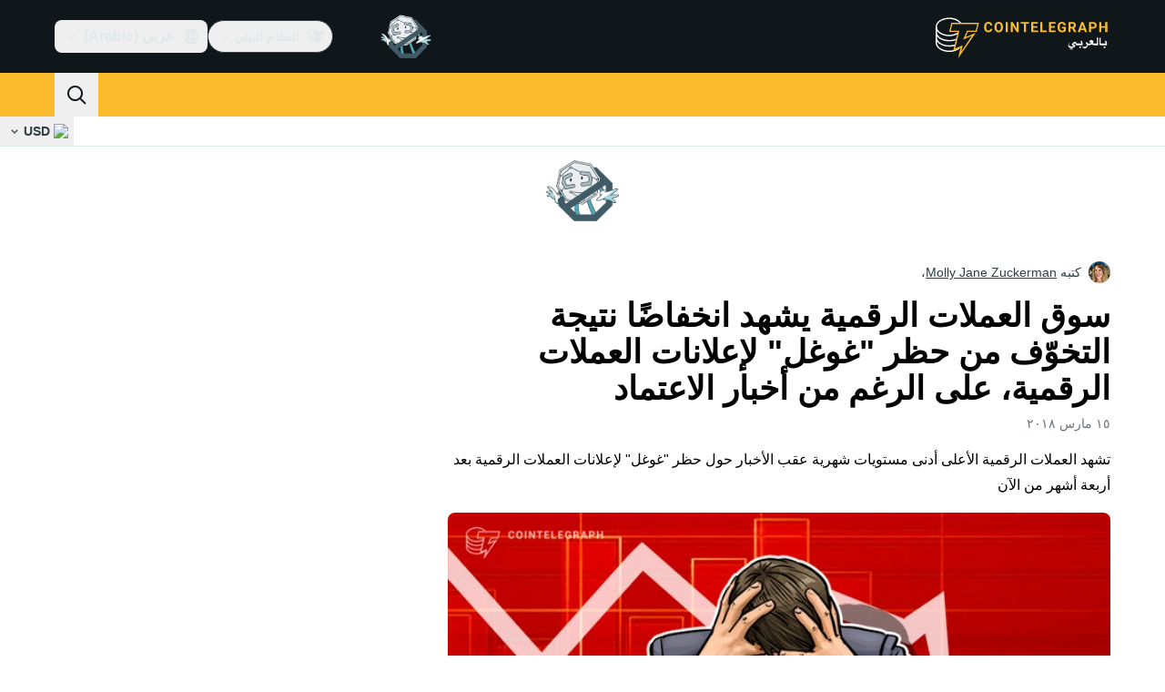

--- FILE ---
content_type: text/html;charset=utf-8
request_url: https://ar.cointelegraph.com/news/crypto-market-sees-a-drop-on-google-crypto-ad-ban-fud-despite-adoption-news
body_size: 26617
content:
<!DOCTYPE html><html  dir="rtl" lang="ar" data-ct-theme="light"><head><meta charset="utf-8">
<meta name="viewport" content="width=device-width, initial-scale=1">
<title>سوق العملات الرقمية يشهد انخفاضًا نتيجة التخوّف من حظر &quot;غوغل&quot; لإعلانات العملات الرقمية، على الرغم من أخبار الاعتماد</title>
<link href="https://pagead2.googlesyndication.com" rel="preconnect" crossorigin="anonymous" referrerpolicy="no-referrer" fetchpriority="low">
<link rel="stylesheet" href="/_duck/ducklings/entry.BdkGxqtt.css" crossorigin>
<link rel="stylesheet" href="/_duck/ducklings/PostPage.CICj8nMe.css" crossorigin>
<link rel="stylesheet" href="/_duck/ducklings/Sidebar.C7NVF1jm.css" crossorigin>
<link rel="stylesheet" href="/_duck/ducklings/AdSlot.E7O2rCko.css" crossorigin>
<link rel="stylesheet" href="/_duck/ducklings/AdblockFallback.CGzA8xw8.css" crossorigin>
<link rel="stylesheet" href="/_duck/ducklings/TopBar.BiIC1rWT.css" crossorigin>
<link rel="stylesheet" href="/_duck/ducklings/CtInput.CwuiWIgu.css" crossorigin>
<link rel="stylesheet" href="/_duck/ducklings/TickerBar.CyCrrx4w.css" crossorigin>
<link rel="stylesheet" href="/_duck/ducklings/MobileTopBar.DrauSeiq.css" crossorigin>
<link rel="stylesheet" href="/_duck/ducklings/Footer.CG4v6UFX.css" crossorigin>
<link rel="preload" as="image" href="https://images.cointelegraph.com/cdn-cgi/image/f=auto,onerror=redirect,w=1728,q=90/https://s3.cointelegraph.com/storage/uploads/view/43dc3fa7e03d34ee06e80fe9923f16c3.jpg" imagesizes="(max-width: 768px) 328px, (max-width: 1024px) 728px, (max-width: 1280px) 644px, 864px" imagesrcset="https://images.cointelegraph.com/cdn-cgi/image/f=auto,onerror=redirect,w=328,q=90/https://s3.cointelegraph.com/storage/uploads/view/43dc3fa7e03d34ee06e80fe9923f16c3.jpg 328w, https://images.cointelegraph.com/cdn-cgi/image/f=auto,onerror=redirect,w=644,q=90/https://s3.cointelegraph.com/storage/uploads/view/43dc3fa7e03d34ee06e80fe9923f16c3.jpg 644w, https://images.cointelegraph.com/cdn-cgi/image/f=auto,onerror=redirect,w=656,q=90/https://s3.cointelegraph.com/storage/uploads/view/43dc3fa7e03d34ee06e80fe9923f16c3.jpg 656w, https://images.cointelegraph.com/cdn-cgi/image/f=auto,onerror=redirect,w=728,q=90/https://s3.cointelegraph.com/storage/uploads/view/43dc3fa7e03d34ee06e80fe9923f16c3.jpg 728w, https://images.cointelegraph.com/cdn-cgi/image/f=auto,onerror=redirect,w=864,q=90/https://s3.cointelegraph.com/storage/uploads/view/43dc3fa7e03d34ee06e80fe9923f16c3.jpg 864w, https://images.cointelegraph.com/cdn-cgi/image/f=auto,onerror=redirect,w=1288,q=90/https://s3.cointelegraph.com/storage/uploads/view/43dc3fa7e03d34ee06e80fe9923f16c3.jpg 1288w, https://images.cointelegraph.com/cdn-cgi/image/f=auto,onerror=redirect,w=1456,q=90/https://s3.cointelegraph.com/storage/uploads/view/43dc3fa7e03d34ee06e80fe9923f16c3.jpg 1456w, https://images.cointelegraph.com/cdn-cgi/image/f=auto,onerror=redirect,w=1728,q=90/https://s3.cointelegraph.com/storage/uploads/view/43dc3fa7e03d34ee06e80fe9923f16c3.jpg 1728w" fetchpriority="high">
<link rel="modulepreload" as="script" crossorigin href="/_duck/ducklings/BQPnIqZ_.js">
<link rel="preload" as="font" crossorigin href="/fonts/mint-grotesk copy/Mint-Grotesk-Thin-V131.woff2">
<link rel="preload" as="font" crossorigin href="/_duck/fonts/latin-wght-normal-4NzrPCljtx.woff2">
<link rel="modulepreload" as="script" crossorigin href="/_duck/ducklings/CMIFNHFH.js">
<link rel="modulepreload" as="script" crossorigin href="/_duck/ducklings/B3n0H8KW.js">
<link rel="modulepreload" as="script" crossorigin href="/_duck/ducklings/DrxKNtdD.js">
<link rel="modulepreload" as="script" crossorigin href="/_duck/ducklings/CejciXof.js">
<link rel="modulepreload" as="script" crossorigin href="/_duck/ducklings/DXcRWECv.js">
<link rel="modulepreload" as="script" crossorigin href="/_duck/ducklings/Qd3Ysu3F.js">
<link rel="modulepreload" as="script" crossorigin href="/_duck/ducklings/Ch6w-Nk4.js">
<link rel="modulepreload" as="script" crossorigin href="/_duck/ducklings/DN7F_gb1.js">
<link rel="modulepreload" as="script" crossorigin href="/_duck/ducklings/B59m3SXI.js">
<link rel="modulepreload" as="script" crossorigin href="/_duck/ducklings/iGlBfFev.js">
<link rel="modulepreload" as="script" crossorigin href="/_duck/ducklings/CepXh5A_.js">
<link rel="modulepreload" as="script" crossorigin href="/_duck/ducklings/BJryHO2D.js">
<link rel="modulepreload" as="script" crossorigin href="/_duck/ducklings/BGsTu1wR.js">
<link rel="modulepreload" as="script" crossorigin href="/_duck/ducklings/uEmxHRR1.js">
<link rel="modulepreload" as="script" crossorigin href="/_duck/ducklings/ef4s_Dl9.js">
<link rel="modulepreload" as="script" crossorigin href="/_duck/ducklings/ejzRDs7R.js">
<link rel="modulepreload" as="script" crossorigin href="/_duck/ducklings/BR31v_KR.js">
<link rel="modulepreload" as="script" crossorigin href="/_duck/ducklings/0pLPhCJa.js">
<link rel="modulepreload" as="script" crossorigin href="/_duck/ducklings/D2GaBnd5.js">
<link rel="modulepreload" as="script" crossorigin href="/_duck/ducklings/D_2xUp0r.js">
<link rel="modulepreload" as="script" crossorigin href="/_duck/ducklings/BAezvoOt.js">
<link rel="modulepreload" as="script" crossorigin href="/_duck/ducklings/BV-0lfN-.js">
<link rel="modulepreload" as="script" crossorigin href="/_duck/ducklings/CcoY3Xme.js">
<link rel="modulepreload" as="script" crossorigin href="/_duck/ducklings/CbiuDrCZ.js">
<link rel="modulepreload" as="script" crossorigin href="/_duck/ducklings/D7958EQa.js">
<link rel="modulepreload" as="script" crossorigin href="/_duck/ducklings/CLegAaZ0.js">
<link rel="modulepreload" as="script" crossorigin href="/_duck/ducklings/Cbz9bOLe.js">
<link rel="modulepreload" as="script" crossorigin href="/_duck/ducklings/DRtCs2Wj.js">
<link rel="modulepreload" as="script" crossorigin href="/_duck/ducklings/CM5Y_cz7.js">
<link rel="modulepreload" as="script" crossorigin href="/_duck/ducklings/CeuC8Phw.js">
<link rel="modulepreload" as="script" crossorigin href="/_duck/ducklings/CIlmq-r7.js">
<link rel="modulepreload" as="script" crossorigin href="/_duck/ducklings/BYeOeCCg.js">
<link rel="modulepreload" as="script" crossorigin href="/_duck/ducklings/Dippz0LH.js">
<link rel="modulepreload" as="script" crossorigin href="/_duck/ducklings/CnUzuTDE.js">
<link rel="modulepreload" as="script" crossorigin href="/_duck/ducklings/sGiMn6-Y.js">
<link rel="modulepreload" as="script" crossorigin href="/_duck/ducklings/DZpczBFY.js">
<link rel="modulepreload" as="script" crossorigin href="/_duck/ducklings/BOH3UDCq.js">
<link rel="modulepreload" as="script" crossorigin href="/_duck/ducklings/BGBF_hzw.js">
<link rel="modulepreload" as="script" crossorigin href="/_duck/ducklings/mxZ5I4UU.js">
<link rel="modulepreload" as="script" crossorigin href="/_duck/ducklings/CzuydbEY.js">
<link rel="modulepreload" as="script" crossorigin href="/_duck/ducklings/Ej8TkzKD.js">
<link rel="modulepreload" as="script" crossorigin href="/_duck/ducklings/6cUrTxac.js">
<link rel="modulepreload" as="script" crossorigin href="/_duck/ducklings/DiPFtPSx.js">
<link rel="modulepreload" as="script" crossorigin href="/_duck/ducklings/BAh8pmbC.js">
<link rel="modulepreload" as="script" crossorigin href="/_duck/ducklings/C9zeVl3o.js">
<link rel="modulepreload" as="script" crossorigin href="/_duck/ducklings/DifiP4Nk.js">
<link rel="modulepreload" as="script" crossorigin href="/_duck/ducklings/BKc4UPUb.js">
<link rel="modulepreload" as="script" crossorigin href="/_duck/ducklings/CkkZXkhO.js">
<link rel="modulepreload" as="script" crossorigin href="/_duck/ducklings/BDhjJK5S.js">
<link rel="modulepreload" as="script" crossorigin href="/_duck/ducklings/C2yRzrCl.js">
<link rel="modulepreload" as="script" crossorigin href="/_duck/ducklings/DE0ai6tZ.js">
<link rel="modulepreload" as="script" crossorigin href="/_duck/ducklings/D49nFwjI.js">
<link rel="modulepreload" as="script" crossorigin href="/_duck/ducklings/DX-0DWAS.js">
<link rel="modulepreload" as="script" crossorigin href="/_duck/ducklings/6qvK4UCF.js">
<link rel="modulepreload" as="script" crossorigin href="/_duck/ducklings/DxoEuYTC.js">
<link rel="modulepreload" as="script" crossorigin href="/_duck/ducklings/DeZN5SSj.js">
<link rel="modulepreload" as="script" crossorigin href="/_duck/ducklings/4iloc-kM.js">
<link rel="modulepreload" as="script" crossorigin href="/_duck/ducklings/BODFVx0W.js">
<link rel="modulepreload" as="script" crossorigin href="/_duck/ducklings/CL1dl-Zf.js">
<link rel="modulepreload" as="script" crossorigin href="/_duck/ducklings/b2YiB6DS.js">
<link rel="modulepreload" as="script" crossorigin href="/_duck/ducklings/C3B2_o4f.js">
<link rel="modulepreload" as="script" crossorigin href="/_duck/ducklings/GkehEg_F.js">
<link rel="modulepreload" as="script" crossorigin href="/_duck/ducklings/DzoArZnI.js">
<link rel="modulepreload" as="script" crossorigin href="/_duck/ducklings/DB4SiFVs.js">
<link rel="modulepreload" as="script" crossorigin href="/_duck/ducklings/CCArVuiP.js">
<link rel="modulepreload" as="script" crossorigin href="/_duck/ducklings/0tIGyThL.js">
<link rel="modulepreload" as="script" crossorigin href="/_duck/ducklings/DOAh5jHT.js">
<link rel="modulepreload" as="script" crossorigin href="/_duck/ducklings/BudI7F6Y.js">
<link rel="modulepreload" as="script" crossorigin href="/_duck/ducklings/dYsjw8Po.js">
<link rel="modulepreload" as="script" crossorigin href="/_duck/ducklings/CQptorRw.js">
<link rel="modulepreload" as="script" crossorigin href="/_duck/ducklings/yI6hs-jw.js">
<link rel="modulepreload" as="script" crossorigin href="/_duck/ducklings/DBtQ45yg.js">
<link rel="modulepreload" as="script" crossorigin href="/_duck/ducklings/DEkSO6oZ.js">
<link rel="modulepreload" as="script" crossorigin href="/_duck/ducklings/EXtacmIj.js">
<link rel="modulepreload" as="script" crossorigin href="/_duck/ducklings/C4Apk1tS.js">
<link rel="modulepreload" as="script" crossorigin href="/_duck/ducklings/xBRAsqDU.js">
<link rel="modulepreload" as="script" crossorigin href="/_duck/ducklings/C69A0pwv.js">
<link rel="modulepreload" as="script" crossorigin href="/_duck/ducklings/C9VVbmgV.js">
<link rel="modulepreload" as="script" crossorigin href="/_duck/ducklings/CVFRlEva.js">
<link rel="modulepreload" as="script" crossorigin href="/_duck/ducklings/BQZO9aAb.js">
<link rel="modulepreload" as="script" crossorigin href="/_duck/ducklings/1sC9Ikd9.js">
<link rel="modulepreload" as="script" crossorigin href="/_duck/ducklings/gQTBDYzQ.js">
<link rel="modulepreload" as="script" crossorigin href="/_duck/ducklings/CcErIS_6.js">
<link rel="modulepreload" as="script" crossorigin href="/_duck/ducklings/BgpeMFYi.js">
<link rel="modulepreload" as="script" crossorigin href="/_duck/ducklings/Al2jWYK0.js">
<link rel="modulepreload" as="script" crossorigin href="/_duck/ducklings/Cg2dD0QL.js">
<link rel="modulepreload" as="script" crossorigin href="/_duck/ducklings/B9NVRm18.js">
<link rel="modulepreload" as="script" crossorigin href="/_duck/ducklings/DDp02dmC.js">
<link rel="modulepreload" as="script" crossorigin href="/_duck/ducklings/BuhIdxEP.js">
<link rel="modulepreload" as="script" crossorigin href="/_duck/ducklings/BIW1x9xu.js">
<link rel="modulepreload" as="script" crossorigin href="/_duck/ducklings/D0v4vEVS.js">
<link rel="modulepreload" as="script" crossorigin href="/_duck/ducklings/Dn5m2IYt.js">
<link rel="modulepreload" as="script" crossorigin href="/_duck/ducklings/BrYzw7dO.js">
<link rel="modulepreload" as="script" crossorigin href="/_duck/ducklings/CIv9QyEu.js">
<link rel="modulepreload" as="script" crossorigin href="/_duck/ducklings/ClDoCEN_.js">
<link rel="modulepreload" as="script" crossorigin href="/_duck/ducklings/D71jqmXH.js">
<link rel="modulepreload" as="script" crossorigin href="/_duck/ducklings/B5Ry5ZUT.js">
<link rel="modulepreload" as="script" crossorigin href="/_duck/ducklings/CqSQNWb6.js">
<link rel="modulepreload" as="script" crossorigin href="/_duck/ducklings/CMmOnLAY.js">
<link rel="modulepreload" as="script" crossorigin href="/_duck/ducklings/BI8qXLAj.js">
<link rel="modulepreload" as="script" crossorigin href="/_duck/ducklings/C0yr02yZ.js">
<link rel="modulepreload" as="script" crossorigin href="/_duck/ducklings/CwkMJlJT.js">
<link rel="modulepreload" as="script" crossorigin href="/_duck/ducklings/D2sYQgQO.js">
<link rel="modulepreload" as="script" crossorigin href="/_duck/ducklings/BxURzMQ8.js">
<link rel="modulepreload" as="script" crossorigin href="/_duck/ducklings/BEvZK9W6.js">
<link rel="modulepreload" as="script" crossorigin href="/_duck/ducklings/DVgmuLbh.js">
<link rel="modulepreload" as="script" crossorigin href="/_duck/ducklings/5lzavIAx.js">
<link rel="modulepreload" as="script" crossorigin href="/_duck/ducklings/BMTW4uNA.js">
<link rel="preload" as="fetch" fetchpriority="low" crossorigin="anonymous" href="/_duck/ducklings/builds/meta/30a6cf8f-5132-43f9-8f15-eaad1ff4c9a1.json">
<link rel="prefetch" as="script" crossorigin href="/_duck/ducklings/CINI0T-D.js">
<link rel="prefetch" as="script" crossorigin href="/_duck/ducklings/BiXrWZ2-.js">
<link rel="prefetch" as="script" crossorigin href="/_duck/ducklings/BrfKhFbo.js">
<link rel="prefetch" as="style" crossorigin href="/_duck/ducklings/Toaster.quSoDDrE.css">
<link rel="prefetch" as="script" crossorigin href="/_duck/ducklings/Daa7lbpu.js">
<link rel="prefetch" as="script" crossorigin href="/_duck/ducklings/DmyuBZG7.js">
<link rel="prefetch" as="script" crossorigin href="/_duck/ducklings/BdgXV6i8.js">
<link rel="prefetch" as="script" crossorigin href="/_duck/ducklings/CLDVzU72.js">
<link rel="prefetch" as="style" crossorigin href="/_duck/ducklings/index.RzMI8_0o.css">
<link rel="prefetch" as="script" crossorigin href="/_duck/ducklings/CkzLzi4g.js">
<link rel="prefetch" as="script" crossorigin href="/_duck/ducklings/CN6daUi_.js">
<link rel="prefetch" as="script" crossorigin href="/_duck/ducklings/BCZp_ZMf.js">
<link rel="prefetch" as="style" crossorigin href="/_duck/ducklings/BottomStack.BfRm2Ihm.css">
<link rel="prefetch" as="script" crossorigin href="/_duck/ducklings/BO-dWtLN.js">
<link rel="prefetch" as="script" crossorigin href="/_duck/ducklings/BYtnqgiZ.js">
<link rel="prefetch" as="script" crossorigin href="/_duck/ducklings/C-wDs2IJ.js">
<link rel="prefetch" as="script" crossorigin href="/_duck/ducklings/Dc5UhEqG.js">
<link rel="prefetch" as="script" crossorigin href="/_duck/ducklings/5-D51pug.js">
<link rel="prefetch" as="script" crossorigin href="/_duck/ducklings/bUu0CWUF.js">
<link rel="prefetch" as="script" crossorigin href="/_duck/ducklings/B2tZF24L.js">
<link rel="prefetch" as="script" crossorigin href="/_duck/ducklings/CmlC-AAr.js">
<link rel="prefetch" as="script" crossorigin href="/_duck/ducklings/BTSNAs2z.js">
<link rel="prefetch" as="script" crossorigin href="/_duck/ducklings/By9GE4a3.js">
<link rel="prefetch" as="script" crossorigin href="/_duck/ducklings/BzP04Zdc.js">
<link rel="prefetch" as="script" crossorigin href="/_duck/ducklings/MO7YVrV7.js">
<link rel="prefetch" as="script" crossorigin href="/_duck/ducklings/QwKLBmwP.js">
<link rel="prefetch" as="script" crossorigin href="/_duck/ducklings/BvFLgr9C.js">
<link rel="prefetch" as="script" crossorigin href="/_duck/ducklings/DjYpigBt.js">
<link rel="prefetch" as="script" crossorigin href="/_duck/ducklings/D8vTBHGb.js">
<link rel="prefetch" as="style" crossorigin href="/_duck/ducklings/AdTextBanner.iHGdZCUv.css">
<link rel="prefetch" as="script" crossorigin href="/_duck/ducklings/Dg0Ng7sr.js">
<link rel="prefetch" as="style" crossorigin href="/_duck/ducklings/index.D-gDOaUl.css">
<link rel="prefetch" as="script" crossorigin href="/_duck/ducklings/4MJxVpvm.js">
<link rel="prefetch" as="script" crossorigin href="/_duck/ducklings/CrPI-Zs-.js">
<link rel="prefetch" as="style" crossorigin href="/_duck/ducklings/index.DZ8iWNwc.css">
<link rel="prefetch" as="script" crossorigin href="/_duck/ducklings/BXQWdHtW.js">
<link rel="prefetch" as="style" crossorigin href="/_duck/ducklings/AdPromoButtonStack.kXBLT4qL.css">
<link rel="prefetch" as="script" crossorigin href="/_duck/ducklings/BYSbyPM-.js">
<link rel="prefetch" as="script" crossorigin href="/_duck/ducklings/CF_c9lPx.js">
<link rel="prefetch" as="script" crossorigin href="/_duck/ducklings/B-XR_NXJ.js">
<link rel="prefetch" as="script" crossorigin href="/_duck/ducklings/D6DLgtHH.js">
<link rel="prefetch" as="style" crossorigin href="/_duck/ducklings/AdStoryWidget.D2os0aTP.css">
<link rel="prefetch" as="script" crossorigin href="/_duck/ducklings/DEBKvkrp.js">
<link rel="prefetch" as="style" crossorigin href="/_duck/ducklings/AdParallax.BJKd570x.css">
<link rel="prefetch" as="script" crossorigin href="/_duck/ducklings/DR-8XSgt.js">
<link rel="prefetch" as="script" crossorigin href="/_duck/ducklings/C55rkw9M.js">
<link rel="prefetch" as="script" crossorigin href="/_duck/ducklings/hX5pEyHZ.js">
<link rel="prefetch" as="style" crossorigin href="/_duck/ducklings/AdWideParallax.CZ9moqjx.css">
<link rel="prefetch" as="script" crossorigin href="/_duck/ducklings/CnDbmuSd.js">
<link rel="prefetch" as="script" crossorigin href="/_duck/ducklings/Cq8alSOn.js">
<link rel="prefetch" as="style" crossorigin href="/_duck/ducklings/NewsletterSubscriptionFormEmbed.kmo_mFsR.css">
<link rel="prefetch" as="script" crossorigin href="/_duck/ducklings/DA71NOoT.js">
<link rel="prefetch" as="style" crossorigin href="/_duck/ducklings/InlineRateLiveDataEmbed.BfUgLVTL.css">
<link rel="prefetch" as="script" crossorigin href="/_duck/ducklings/B1FqrWng.js">
<link rel="prefetch" as="script" crossorigin href="/_duck/ducklings/CPZ492OG.js">
<link rel="prefetch" as="script" crossorigin href="/_duck/ducklings/29LuzAN-.js">
<link rel="prefetch" as="script" crossorigin href="/_duck/ducklings/BSQqKaq-.js">
<link rel="prefetch" as="script" crossorigin href="/_duck/ducklings/D7ALiqhe.js">
<link rel="prefetch" as="style" crossorigin href="/_duck/ducklings/InstagramEmbed.DrW_3Kre.css">
<link rel="prefetch" as="script" crossorigin href="/_duck/ducklings/CoR3REXi.js">
<link rel="prefetch" as="style" crossorigin href="/_duck/ducklings/CerosEmbed.CZk__VAr.css">
<link rel="prefetch" as="script" crossorigin href="/_duck/ducklings/B1B78Rtm.js">
<link rel="prefetch" as="script" crossorigin href="/_duck/ducklings/P8Xfrasi.js">
<link rel="prefetch" as="script" crossorigin href="/_duck/ducklings/3rbR3Ki3.js">
<link rel="prefetch" as="script" crossorigin href="/_duck/ducklings/OgpwSpfV.js">
<meta name="apple-mobile-web-app-title" content="Cointelegraph">
<meta name="application-name" content="Cointelegraph">
<meta name="msapplication-TileColor" content="#1a1b1d">
<meta name="msapplication-config" content="/browserconfig.xml">
<meta name="msapplication-TileImage" content="/_duck/img/favicons/mstitle-144x144.png">
<meta name="theme-color" content="#1a1b1d">
<meta name="telegram:channel" content="@cointelegraph">
<link rel="apple-touch-icon" sizes="180x180" href="/_duck/img/favicons/apple-touch-icon.png">
<link rel="icon" type="image/png" sizes="16x16" href="/_duck/img/favicons/favicon-16x16.png">
<link rel="icon" type="image/png" sizes="32x32" href="/_duck/img/favicons/favicon-32x32.png">
<link rel="manifest" href="/site.webmanifest">
<link rel="mask-icon" href="/_duck/img/favicons/safari-pinned-tab.svg" color="#1a1b1d">
<link rel="shortcut icon" href="/favicon.ico">
<meta name="description" content="تشهد العملات الرقمية الأعلى أدنى مستويات شهرية عقب الأخبار حول حظر &quot;غوغل&quot; لإعلانات العملات الرقمية بعد أربعة أشهر من الآن">
<meta property="og:title" content="سوق العملات الرقمية يشهد انخفاضًا نتيجة التخوّف من حظر &quot;غوغل&quot; لإعلانات العملات الرقمية، على الرغم من أخبار الاعتماد">
<meta property="og:description" content="تشهد العملات الرقمية الأعلى أدنى مستويات شهرية عقب الأخبار حول حظر &quot;غوغل&quot; لإعلانات العملات الرقمية بعد أربعة أشهر من الآن">
<meta property="og:site_name" content="Cointelegraph">
<meta property="og:url" content="https://ar.cointelegraph.com/news/crypto-market-sees-a-drop-on-google-crypto-ad-ban-fud-despite-adoption-news">
<meta property="og:locale" content="ar-AE">
<meta property="og:image" content="https://images.cointelegraph.com/cdn-cgi/image/f=auto,onerror=redirect,w=1200/https://s3.cointelegraph.com/storage/uploads/view/43dc3fa7e03d34ee06e80fe9923f16c3.jpg">
<meta property="og:type" content="article">
<meta name="twitter:title" content="سوق العملات الرقمية يشهد انخفاضًا نتيجة التخوّف من حظر &quot;غوغل&quot; لإعلانات العملات الرقمية، على الرغم من أخبار الاعتماد">
<meta name="twitter:description" content="تشهد العملات الرقمية الأعلى أدنى مستويات شهرية عقب الأخبار حول حظر &quot;غوغل&quot; لإعلانات العملات الرقمية بعد أربعة أشهر من الآن">
<meta name="twitter:image" content="https://images.cointelegraph.com/cdn-cgi/image/f=auto,onerror=redirect,w=1200/https://s3.cointelegraph.com/storage/uploads/view/43dc3fa7e03d34ee06e80fe9923f16c3.jpg">
<meta name="twitter:card" content="summary_large_image">
<link rel="alternate" href="https://cointelegraph.com/news/crypto-market-sees-a-drop-on-google-crypto-ad-ban-fud-despite-adoption-news" hreflang="en">
<link rel="alternate" href="https://es.cointelegraph.com/news/crypto-market-sees-a-drop-on-google-crypto-ad-ban-fud-despite-adoption-news" hreflang="es">
<link rel="alternate" href="https://it.cointelegraph.com/news/crypto-market-sees-a-drop-on-google-crypto-ad-ban-fud-despite-adoption-news" hreflang="it">
<link rel="alternate" href="https://ar.cointelegraph.com/news/crypto-market-sees-a-drop-on-google-crypto-ad-ban-fud-despite-adoption-news" hreflang="ar-AE">
<link rel="alternate" href="https://jp.cointelegraph.com/news/crypto-market-sees-a-drop-on-google-crypto-ad-ban-fud-despite-adoption-news" hreflang="ja">
<link rel="alternate" href="https://br.cointelegraph.com/news/crypto-market-sees-a-drop-on-google-crypto-ad-ban-fud-despite-adoption-news" hreflang="pt-BR">
<link rel="canonical" href="https://ar.cointelegraph.com/news/crypto-market-sees-a-drop-on-google-crypto-ad-ban-fud-despite-adoption-news">
<link rel="alternate" type="application/rss+xml" title="Cointelegraph RSS Feed" href="https://cointelegraph.com/rss" hreflang="en">
<meta name="robots" content="max-image-preview:large">
<meta name="twitter:site" content="@cointelegraph">
<meta name="twitter:creator" content="@cointelegraph">
<script type="module" src="/_duck/ducklings/BQPnIqZ_.js" crossorigin></script><meta name="sentry-trace" content="799682c30e283850840039e710276934-47e98b165fb51b2c-0"/>
<meta name="baggage" content="sentry-environment=production,sentry-release=release-134,sentry-public_key=898e8ab99e9fa726a01051fba6c430b0,sentry-trace_id=799682c30e283850840039e710276934,sentry-sampled=false,sentry-sample_rand=0.4642040594208723,sentry-sample_rate=0.1"/></head><body><div id="__duck"><!--[--><!----><!--[--><!--[--><span></span><!--[--><div class=""><!--[--><div data-ct-theme="dark" data-testid="top-bar" class="duraction-300 relative bg-ct-ds-bg-1 transition-all ease-in-out"><div class="py-4 container flex items-center justify-between"><div class="absolute bottom-0 left-0 right-0 top-0 overflow-hidden"><div class="container h-full"><div></div></div></div><a href="/" class="inline-flex cursor-pointer items-center focus:outline-none z-[2] transition-all duration-300 ease-in-out h-12 w-48" data-testid="logo" data-gtm-locator="clickon_logo" title="Cointelegraph"><img class="h-8 w-32 object-contain object-center tablet:h-10 tablet:w-40 desktop:h-12 desktop:w-48" alt="Cointelegraph" src="/_duck/img/site-logo/ar.svg" decoding="async" fetchpriority="high" loading="eager"></a><div class="z-[2] flex items-center gap-x-5"><div class="_ad-slot_xzt52_1 me-4 h-12 w-32 self-center" style="--aspect-ratio:null;" data-testid="desktop-banner"><!--[--><img class="_image_51qro_1" src="https://images.cointelegraph.com/images/373_aHR0cHM6Ly9zMy5jb2ludGVsZWdyYXBoLmNvbS9zdG9yYWdlL3VwbG9hZHMvdmlldy9hNGFkNDk1ZmMwNGJkOTdmNzE2NDlhNDhkNjAwM2QwMC5wbmc=.png"><!--]--></div><!--[--><div class="relative" data-testid="product-dropdown" data-headlessui-state><button type="button" class="inline-flex justify-center items-center font-semibold transition focus:outline-none cursor-pointer aria-disabled:cursor-default p-1.5 text-sm aria-disabled:ct-ds-fg-weak text-ct-ds-fg-default ui-not-selected:hover:bg-ct-ds-bg-3 focus-visible:bg-ct-ds-bg-3 aria-checked:bg-ct-ds-bg-3 flex h-9 items-center rounded-full border border-ct-ds-border-default p-2" data-testid="product-dropdown-select-button" data-gtm-locator="head_ecosystem_clickon" id="headlessui-listbox-button-v-1-0-0" aria-haspopup="listbox" aria-expanded="false" data-headlessui-state><!--[--><span data-allow-missmatch aria-hidden="true" class="inline-flex h-[1em] w-[1em] bg-current _ct-svg-mask_4i9v8_1" style="--url:url(&quot;/_duck/img/icons/ct-logo.svg&quot;);--size:1.25rem;" data-allow-mismatch role="img">   </span><span class="ps-2">النظام البيئي</span><span data-allow-missmatch aria-hidden="true" class="inline-flex h-[1em] w-[1em] bg-current _ct-svg-mask_4i9v8_1 ui-open:rotate-180" style="--url:url(&quot;/_duck/img/icons/arrow-chevron-down.svg&quot;);--size:1.25rem;" data-allow-mismatch role="img">   </span><!--]--></button><!----></div><!--]--><div class="inline-flex items-center"><!--[--><a class="inline-flex items-center gap-1 px-0.5 py-1.5 text-sm text-ct-ds-fg-default hover:text-ct-ds-fg-stronger focus:outline-none ui-open:bg-ct-ds-bg-1 ui-open:text-ct-ds-accent-primary-default" rel="nofollow" href="https://telegram.me/cointelegraphar" target="_blank" data-testid="social-telegram"><span class="h-5 w-5 text-xl empty:hidden"><!--[--><span data-allow-missmatch aria-hidden="true" class="inline-flex h-[1em] w-[1em] bg-current _ct-svg-mask_4i9v8_1" style="--url:url(&quot;/_duck/img/icons/logo-telegram.svg&quot;);--size:1.25rem;" data-allow-mismatch role="img">   </span><!--]--></span><!----></a><a class="inline-flex items-center gap-1 px-0.5 py-1.5 text-sm text-ct-ds-fg-default hover:text-ct-ds-fg-stronger focus:outline-none ui-open:bg-ct-ds-bg-1 ui-open:text-ct-ds-accent-primary-default" rel="nofollow" href="https://www.facebook.com/130650867573052/" target="_blank" data-testid="social-facebook"><span class="h-5 w-5 text-xl empty:hidden"><!--[--><span data-allow-missmatch aria-hidden="true" class="inline-flex h-[1em] w-[1em] bg-current _ct-svg-mask_4i9v8_1" style="--url:url(&quot;/_duck/img/icons/logo-facebook.svg&quot;);--size:1.25rem;" data-allow-mismatch role="img">   </span><!--]--></span><!----></a><a class="inline-flex items-center gap-1 px-0.5 py-1.5 text-sm text-ct-ds-fg-default hover:text-ct-ds-fg-stronger focus:outline-none ui-open:bg-ct-ds-bg-1 ui-open:text-ct-ds-accent-primary-default" rel="nofollow" href="https://twitter.com/cointelegraphar" target="_blank" data-testid="social-x"><span class="h-5 w-5 text-xl empty:hidden"><!--[--><span data-allow-missmatch aria-hidden="true" class="inline-flex h-[1em] w-[1em] bg-current _ct-svg-mask_4i9v8_1" style="--url:url(&quot;/_duck/img/icons/logo-x.svg&quot;);--size:1.25rem;" data-allow-mismatch role="img">   </span><!--]--></span><!----></a><!--]--></div><!--[--><div class="relative"><button class="flex h-9 cursor-pointer items-center rounded-lg p-2 text-ct-ds-fg-default hover:bg-ct-ds-bg-3 hover:text-ct-ds-fg-strong" data-testid="language-select-button" id="headlessui-listbox-button-v-1-0-2" aria-haspopup="listbox" aria-expanded="false" data-headlessui-state><span data-allow-missmatch aria-hidden="true" class="inline-flex h-[1em] w-[1em] bg-current _ct-svg-mask_4i9v8_1" style="--url:url(&quot;/_duck/img/icons/obj-world.svg&quot;);--size:1.25rem;" data-allow-mismatch role="img">   </span><span class="me-1 ms-2 font-semibold">عربي (Arabic)</span><span data-allow-missmatch aria-hidden="true" class="inline-flex h-[1em] w-[1em] bg-current _ct-svg-mask_4i9v8_1 ui-open:rotate-180" style="--url:url(&quot;/_duck/img/icons/arrow-chevron-down.svg&quot;);--size:1.25rem;" data-allow-mismatch role="img">   </span></button><!----></div><!--]--><!----></div></div></div><header class="before:ct-ds-bg-1 flex bg-ct-ds-accent-primary-default"><nav class="container flex items-center justify-between desktop:ps-10"><div class="flex items-center" data-testid="menu-items"><!--[--><div class="relative" data-headlessui-state data-gtm-locator="main_menu_head_1"><button id="headlessui-menu-button-v-1-0-5-0" type="button" aria-haspopup="menu" aria-expanded="false" data-headlessui-state class="cursor-default text-base text-ct-ds-fg-strong font-medium text-ct-ds-fg-strong hover:bg-ct-ds-accent-primary-muted focus:bg-ct-ds-accent-primary-muted ui-open:bg-ct-ds-accent-primary-muted px-5 py-3 text-base tracking-tight" data-gtm-locator="main_menu_head_0" data-testid="menu-item-أخبار">أخبار</button><!----></div><div class="relative" data-headlessui-state data-gtm-locator="main_menu_head_2"><button id="headlessui-menu-button-v-1-0-5-2" type="button" aria-haspopup="menu" aria-expanded="false" data-headlessui-state class="cursor-default text-base text-ct-ds-fg-strong font-medium text-ct-ds-fg-strong hover:bg-ct-ds-accent-primary-muted focus:bg-ct-ds-accent-primary-muted ui-open:bg-ct-ds-accent-primary-muted px-5 py-3 text-base tracking-tight" data-gtm-locator="main_menu_head_1" data-testid="menu-item-الأسواق">الأسواق</button><!----></div><div class="relative" data-headlessui-state data-gtm-locator="main_menu_head_3"><button id="headlessui-menu-button-v-1-0-5-4" type="button" aria-haspopup="menu" aria-expanded="false" data-headlessui-state class="cursor-default text-base text-ct-ds-fg-strong font-medium text-ct-ds-fg-strong hover:bg-ct-ds-accent-primary-muted focus:bg-ct-ds-accent-primary-muted ui-open:bg-ct-ds-accent-primary-muted px-5 py-3 text-base tracking-tight" data-gtm-locator="main_menu_head_2" data-testid="menu-item-الأشخاص">الأشخاص</button><!----></div><div class="relative" data-headlessui-state data-gtm-locator="main_menu_head_4"><button id="headlessui-menu-button-v-1-0-5-6" type="button" aria-haspopup="menu" aria-expanded="false" data-headlessui-state class="cursor-default text-base text-ct-ds-fg-strong font-medium text-ct-ds-fg-strong hover:bg-ct-ds-accent-primary-muted focus:bg-ct-ds-accent-primary-muted ui-open:bg-ct-ds-accent-primary-muted px-5 py-3 text-base tracking-tight" data-gtm-locator="main_menu_head_3" data-testid="menu-item-وسِّع معرفتك">وسِّع معرفتك</button><!----></div><div class="relative" data-headlessui-state data-gtm-locator="main_menu_head_5"><button id="headlessui-menu-button-v-1-0-5-8" type="button" aria-haspopup="menu" aria-expanded="false" data-headlessui-state class="cursor-default text-base text-ct-ds-fg-strong font-medium text-ct-ds-fg-strong hover:bg-ct-ds-accent-primary-muted focus:bg-ct-ds-accent-primary-muted ui-open:bg-ct-ds-accent-primary-muted px-5 py-3 text-base tracking-tight" data-gtm-locator="main_menu_head_4" data-testid="menu-item-معلومات عنا">معلومات عنا</button><!----></div><!--]--></div><!--[--><!--[--><div class="relative" data-headlessui-state><!--[--><button class="font-medium text-ct-ds-fg-strong hover:bg-ct-ds-accent-primary-muted focus:bg-ct-ds-accent-primary-muted ui-open:bg-ct-ds-accent-primary-muted p-3 text-sm tracking-tight" data-testid="desktop-search-popover" id="headlessui-popover-button-v-1-0-5-10" type="button" aria-expanded="false" data-headlessui-state><span data-allow-missmatch aria-hidden="true" class="inline-flex h-[1em] w-[1em] bg-current _ct-svg-mask_4i9v8_1 h-5" style="--url:url(&quot;/_duck/img/icons/app-search.svg&quot;);--size:1.5rem;" data-allow-mismatch role="img">   </span></button><!----><!--]--><!----></div><!--]--><div hidden style="position:fixed;top:1;left:1;width:1;height:0;padding:0;margin:-1;overflow:hidden;clip:rect(0, 0, 0, 0);white-space:nowrap;border-width:0;display:none;"></div><!--]--></nav></header><!--]--></div><div class="relative z-[1] -mb-px flex flex-nowrap border-b border-ct-ds-border-default bg-ct-ds-bg-sub" data-testid="infinite-tickers"><div class="flex select-none flex-nowrap overflow-hidden whitespace-nowrap rtl:flex-row-reverse" style="--6172e022:0;"><div class="_marquee-block_1a5fo_1"><!--[--><div class="flex"><!--[--><a href="/chainlink-price-index" class="inline-flex gap-1 px-2 py-1.5 hover:bg-ct-ds-bg-3" data-testid="rate-ticker-LINK"><span class="text-sm font-semibold text-ct-ds-fg-stronger" data-testid="rate-ticker-LINK-title">LINK</span><span class="text-sm" data-testid="rate-ticker-LINK-price">‏12.49 US$</span><span class="inline-flex items-center font-semibold tracking-tight gap-1 text-sm text-ct-ds-accent-red-default" data-testid="rate-ticker-LINK-price-change"><svg viewBox="0 0 16 16" fill="none" xmlns="http://www.w3.org/2000/svg" class="h-3 w-3 my-1 me-0.5"><!----><path d="M8.96741 13.4545C8.53745 14.1818 7.46257 14.1818 7.03262 13.4545L1.22826 3.63636C0.798305 2.90909 1.33575 2 2.19565 2H13.8044C14.6643 2 15.2017 2.90909 14.7718 3.63636L8.96741 13.4545Z" fill="currentColor"></path></svg> %2.04</span></a><a href="/tron-price-index" class="inline-flex gap-1 px-2 py-1.5 hover:bg-ct-ds-bg-3" data-testid="rate-ticker-TRX"><span class="text-sm font-semibold text-ct-ds-fg-stronger" data-testid="rate-ticker-TRX-title">TRX</span><span class="text-sm" data-testid="rate-ticker-TRX-price">‏0.3022 US$</span><span class="inline-flex items-center font-semibold tracking-tight gap-1 text-sm text-ct-ds-accent-red-default" data-testid="rate-ticker-TRX-price-change"><svg viewBox="0 0 16 16" fill="none" xmlns="http://www.w3.org/2000/svg" class="h-3 w-3 my-1 me-0.5"><!----><path d="M8.96741 13.4545C8.53745 14.1818 7.46257 14.1818 7.03262 13.4545L1.22826 3.63636C0.798305 2.90909 1.33575 2 2.19565 2H13.8044C14.6643 2 15.2017 2.90909 14.7718 3.63636L8.96741 13.4545Z" fill="currentColor"></path></svg> %4.07</span></a><a href="/hyperliquid-price-index" class="inline-flex gap-1 px-2 py-1.5 hover:bg-ct-ds-bg-3" data-testid="rate-ticker-HYPE"><span class="text-sm font-semibold text-ct-ds-fg-stronger" data-testid="rate-ticker-HYPE-title">HYPE</span><span class="text-sm" data-testid="rate-ticker-HYPE-price">‏22.35 US$</span><span class="inline-flex items-center font-semibold tracking-tight gap-1 text-sm text-ct-ds-accent-red-default" data-testid="rate-ticker-HYPE-price-change"><svg viewBox="0 0 16 16" fill="none" xmlns="http://www.w3.org/2000/svg" class="h-3 w-3 my-1 me-0.5"><!----><path d="M8.96741 13.4545C8.53745 14.1818 7.46257 14.1818 7.03262 13.4545L1.22826 3.63636C0.798305 2.90909 1.33575 2 2.19565 2H13.8044C14.6643 2 15.2017 2.90909 14.7718 3.63636L8.96741 13.4545Z" fill="currentColor"></path></svg> %6.58</span></a><a href="/xmr-price-index" class="inline-flex gap-1 px-2 py-1.5 hover:bg-ct-ds-bg-3" data-testid="rate-ticker-XMR"><span class="text-sm font-semibold text-ct-ds-fg-stronger" data-testid="rate-ticker-XMR-title">XMR</span><span class="text-sm" data-testid="rate-ticker-XMR-price">‏552.47 US$</span><span class="inline-flex items-center font-semibold tracking-tight gap-1 text-sm text-ct-ds-accent-red-default" data-testid="rate-ticker-XMR-price-change"><svg viewBox="0 0 16 16" fill="none" xmlns="http://www.w3.org/2000/svg" class="h-3 w-3 my-1 me-0.5"><!----><path d="M8.96741 13.4545C8.53745 14.1818 7.46257 14.1818 7.03262 13.4545L1.22826 3.63636C0.798305 2.90909 1.33575 2 2.19565 2H13.8044C14.6643 2 15.2017 2.90909 14.7718 3.63636L8.96741 13.4545Z" fill="currentColor"></path></svg> %13.98</span></a><a href="/zec-price-index" class="inline-flex gap-1 px-2 py-1.5 hover:bg-ct-ds-bg-3" data-testid="rate-ticker-ZEC"><span class="text-sm font-semibold text-ct-ds-fg-stronger" data-testid="rate-ticker-ZEC-title">ZEC</span><span class="text-sm" data-testid="rate-ticker-ZEC-price">‏363.08 US$</span><span class="inline-flex items-center font-semibold tracking-tight gap-1 text-sm text-ct-ds-accent-red-default" data-testid="rate-ticker-ZEC-price-change"><svg viewBox="0 0 16 16" fill="none" xmlns="http://www.w3.org/2000/svg" class="h-3 w-3 my-1 me-0.5"><!----><path d="M8.96741 13.4545C8.53745 14.1818 7.46257 14.1818 7.03262 13.4545L1.22826 3.63636C0.798305 2.90909 1.33575 2 2.19565 2H13.8044C14.6643 2 15.2017 2.90909 14.7718 3.63636L8.96741 13.4545Z" fill="currentColor"></path></svg> %1.88</span></a><a href="/doge-price-index" class="inline-flex gap-1 px-2 py-1.5 hover:bg-ct-ds-bg-3" data-testid="rate-ticker-DOGE"><span class="text-sm font-semibold text-ct-ds-fg-stronger" data-testid="rate-ticker-DOGE-title">DOGE</span><span class="text-sm" data-testid="rate-ticker-DOGE-price">‏0.125 US$</span><span class="inline-flex items-center font-semibold tracking-tight gap-1 text-sm text-ct-ds-accent-red-default" data-testid="rate-ticker-DOGE-price-change"><svg viewBox="0 0 16 16" fill="none" xmlns="http://www.w3.org/2000/svg" class="h-3 w-3 my-1 me-0.5"><!----><path d="M8.96741 13.4545C8.53745 14.1818 7.46257 14.1818 7.03262 13.4545L1.22826 3.63636C0.798305 2.90909 1.33575 2 2.19565 2H13.8044C14.6643 2 15.2017 2.90909 14.7718 3.63636L8.96741 13.4545Z" fill="currentColor"></path></svg> %2.19</span></a><a href="/solana-price-index" class="inline-flex gap-1 px-2 py-1.5 hover:bg-ct-ds-bg-3" data-testid="rate-ticker-SOL"><span class="text-sm font-semibold text-ct-ds-fg-stronger" data-testid="rate-ticker-SOL-title">SOL</span><span class="text-sm" data-testid="rate-ticker-SOL-price">‏128.84 US$</span><span class="inline-flex items-center font-semibold tracking-tight gap-1 text-sm text-ct-ds-accent-red-default" data-testid="rate-ticker-SOL-price-change"><svg viewBox="0 0 16 16" fill="none" xmlns="http://www.w3.org/2000/svg" class="h-3 w-3 my-1 me-0.5"><!----><path d="M8.96741 13.4545C8.53745 14.1818 7.46257 14.1818 7.03262 13.4545L1.22826 3.63636C0.798305 2.90909 1.33575 2 2.19565 2H13.8044C14.6643 2 15.2017 2.90909 14.7718 3.63636L8.96741 13.4545Z" fill="currentColor"></path></svg> %3.94</span></a><a href="/stellar-price-index" class="inline-flex gap-1 px-2 py-1.5 hover:bg-ct-ds-bg-3" data-testid="rate-ticker-XLM"><span class="text-sm font-semibold text-ct-ds-fg-stronger" data-testid="rate-ticker-XLM-title">XLM</span><span class="text-sm" data-testid="rate-ticker-XLM-price">‏0.2112 US$</span><span class="inline-flex items-center font-semibold tracking-tight gap-1 text-sm text-ct-ds-accent-red-default" data-testid="rate-ticker-XLM-price-change"><svg viewBox="0 0 16 16" fill="none" xmlns="http://www.w3.org/2000/svg" class="h-3 w-3 my-1 me-0.5"><!----><path d="M8.96741 13.4545C8.53745 14.1818 7.46257 14.1818 7.03262 13.4545L1.22826 3.63636C0.798305 2.90909 1.33575 2 2.19565 2H13.8044C14.6643 2 15.2017 2.90909 14.7718 3.63636L8.96741 13.4545Z" fill="currentColor"></path></svg> %1.08</span></a><a href="/ada-price-index" class="inline-flex gap-1 px-2 py-1.5 hover:bg-ct-ds-bg-3" data-testid="rate-ticker-ADA"><span class="text-sm font-semibold text-ct-ds-fg-stronger" data-testid="rate-ticker-ADA-title">ADA</span><span class="text-sm" data-testid="rate-ticker-ADA-price">‏0.3567 US$</span><span class="inline-flex items-center font-semibold tracking-tight gap-1 text-sm text-ct-ds-accent-red-default" data-testid="rate-ticker-ADA-price-change"><svg viewBox="0 0 16 16" fill="none" xmlns="http://www.w3.org/2000/svg" class="h-3 w-3 my-1 me-0.5"><!----><path d="M8.96741 13.4545C8.53745 14.1818 7.46257 14.1818 7.03262 13.4545L1.22826 3.63636C0.798305 2.90909 1.33575 2 2.19565 2H13.8044C14.6643 2 15.2017 2.90909 14.7718 3.63636L8.96741 13.4545Z" fill="currentColor"></path></svg> %2.72</span></a><a href="/xrp-price-index" class="inline-flex gap-1 px-2 py-1.5 hover:bg-ct-ds-bg-3" data-testid="rate-ticker-XRP"><span class="text-sm font-semibold text-ct-ds-fg-stronger" data-testid="rate-ticker-XRP-title">XRP</span><span class="text-sm" data-testid="rate-ticker-XRP-price">‏1.92 US$</span><span class="inline-flex items-center font-semibold tracking-tight gap-1 text-sm text-ct-ds-accent-red-default" data-testid="rate-ticker-XRP-price-change"><svg viewBox="0 0 16 16" fill="none" xmlns="http://www.w3.org/2000/svg" class="h-3 w-3 my-1 me-0.5"><!----><path d="M8.96741 13.4545C8.53745 14.1818 7.46257 14.1818 7.03262 13.4545L1.22826 3.63636C0.798305 2.90909 1.33575 2 2.19565 2H13.8044C14.6643 2 15.2017 2.90909 14.7718 3.63636L8.96741 13.4545Z" fill="currentColor"></path></svg> %2.31</span></a><a href="/bitcoin-cash-price-index" class="inline-flex gap-1 px-2 py-1.5 hover:bg-ct-ds-bg-3" data-testid="rate-ticker-BCH"><span class="text-sm font-semibold text-ct-ds-fg-stronger" data-testid="rate-ticker-BCH-title">BCH</span><span class="text-sm" data-testid="rate-ticker-BCH-price">‏571.64 US$</span><span class="inline-flex items-center font-semibold tracking-tight gap-1 text-sm text-ct-ds-accent-red-default" data-testid="rate-ticker-BCH-price-change"><svg viewBox="0 0 16 16" fill="none" xmlns="http://www.w3.org/2000/svg" class="h-3 w-3 my-1 me-0.5"><!----><path d="M8.96741 13.4545C8.53745 14.1818 7.46257 14.1818 7.03262 13.4545L1.22826 3.63636C0.798305 2.90909 1.33575 2 2.19565 2H13.8044C14.6643 2 15.2017 2.90909 14.7718 3.63636L8.96741 13.4545Z" fill="currentColor"></path></svg> %3.18</span></a><a href="/binance-coin-price-index" class="inline-flex gap-1 px-2 py-1.5 hover:bg-ct-ds-bg-3" data-testid="rate-ticker-BNB"><span class="text-sm font-semibold text-ct-ds-fg-stronger" data-testid="rate-ticker-BNB-title">BNB</span><span class="text-sm" data-testid="rate-ticker-BNB-price">‏911.54 US$</span><span class="inline-flex items-center font-semibold tracking-tight gap-1 text-sm text-ct-ds-accent-red-default" data-testid="rate-ticker-BNB-price-change"><svg viewBox="0 0 16 16" fill="none" xmlns="http://www.w3.org/2000/svg" class="h-3 w-3 my-1 me-0.5"><!----><path d="M8.96741 13.4545C8.53745 14.1818 7.46257 14.1818 7.03262 13.4545L1.22826 3.63636C0.798305 2.90909 1.33575 2 2.19565 2H13.8044C14.6643 2 15.2017 2.90909 14.7718 3.63636L8.96741 13.4545Z" fill="currentColor"></path></svg> %1.62</span></a><a href="/ethereum-price" class="inline-flex gap-1 px-2 py-1.5 hover:bg-ct-ds-bg-3" data-testid="rate-ticker-ETH"><span class="text-sm font-semibold text-ct-ds-fg-stronger" data-testid="rate-ticker-ETH-title">ETH</span><span class="text-sm" data-testid="rate-ticker-ETH-price">‏3,100 US$</span><span class="inline-flex items-center font-semibold tracking-tight gap-1 text-sm text-ct-ds-accent-red-default" data-testid="rate-ticker-ETH-price-change"><svg viewBox="0 0 16 16" fill="none" xmlns="http://www.w3.org/2000/svg" class="h-3 w-3 my-1 me-0.5"><!----><path d="M8.96741 13.4545C8.53745 14.1818 7.46257 14.1818 7.03262 13.4545L1.22826 3.63636C0.798305 2.90909 1.33575 2 2.19565 2H13.8044C14.6643 2 15.2017 2.90909 14.7718 3.63636L8.96741 13.4545Z" fill="currentColor"></path></svg> %3.86</span></a><a href="/bitcoin-price" class="inline-flex gap-1 px-2 py-1.5 hover:bg-ct-ds-bg-3" data-testid="rate-ticker-BTC"><span class="text-sm font-semibold text-ct-ds-fg-stronger" data-testid="rate-ticker-BTC-title">BTC</span><span class="text-sm" data-testid="rate-ticker-BTC-price">‏90,987 US$</span><span class="inline-flex items-center font-semibold tracking-tight gap-1 text-sm text-ct-ds-accent-red-default" data-testid="rate-ticker-BTC-price-change"><svg viewBox="0 0 16 16" fill="none" xmlns="http://www.w3.org/2000/svg" class="h-3 w-3 my-1 me-0.5"><!----><path d="M8.96741 13.4545C8.53745 14.1818 7.46257 14.1818 7.03262 13.4545L1.22826 3.63636C0.798305 2.90909 1.33575 2 2.19565 2H13.8044C14.6643 2 15.2017 2.90909 14.7718 3.63636L8.96741 13.4545Z" fill="currentColor"></path></svg> %2.18</span></a><!--]--></div><!--]--></div><!--[--><!--]--></div><div class="h-8 flex-grow"></div><!--[--><div class="relative flex-shrink-0" data-headlessui-state><button type="button" class="inline-flex justify-center items-center font-semibold transition focus:outline-none cursor-pointer aria-disabled:cursor-default p-1.5 text-sm aria-disabled:ct-ds-fg-weak text-ct-ds-fg-default ui-not-selected:hover:bg-ct-ds-bg-3 focus-visible:bg-ct-ds-bg-3 aria-checked:bg-ct-ds-bg-3" data-testid="currency-dropdown-button" id="headlessui-listbox-button-v-1-0-6-0" aria-haspopup="listbox" aria-expanded="false" data-headlessui-state><!--[--><img data-testid="currency-dropdown-selected-img" decoding="async" loading="eager" src="https://ticker-api.cointelegraph.com/images/logo/USD.png?t=2026" width="16px" height="16px"><span class="ms-1" data-testid="currency-dropdown-selected">USD</span><span data-allow-missmatch aria-hidden="true" class="inline-flex h-[1em] w-[1em] bg-current _ct-svg-mask_4i9v8_1 ui-open:hidden" style="--url:url(&quot;/_duck/img/icons/arrow-chevron-down.svg&quot;);--size:1.25rem;" data-allow-mismatch role="img">   </span><span data-allow-missmatch aria-hidden="true" class="inline-flex h-[1em] w-[1em] bg-current _ct-svg-mask_4i9v8_1 hidden ui-open:inline-block" style="--url:url(&quot;/_duck/img/icons/arrow-chevron-up.svg&quot;);--size:1.25rem;" data-allow-mismatch role="img">   </span><!--]--></button><!----></div><!--]--></div><!--]--><div class=""><div class="pt-2.5 tablet:pt-4 pt-2.5 tablet:pb-6 tablet:pt-4 desktop:pb-5 xl:pb-6" data-testid="header-zone-banner-wrapper"><div class="container px-4 tablet:px-5 xl:px-10"><div class="_ad-slot_xzt52_1 _ad-slot--aspect-ratio_xzt52_4" style="--aspect-ratio:0.05603448275862069;" data-testid="header-zone-banner-wrapper-leaderboard"><!--[--><img class="_image_51qro_1" src="https://images.cointelegraph.com/images/373_aHR0cHM6Ly9zMy5jb2ludGVsZWdyYXBoLmNvbS9zdG9yYWdlL3VwbG9hZHMvdmlldy9hNGFkNDk1ZmMwNGJkOTdmNzE2NDlhNDhkNjAwM2QwMC5wbmc=.png"><!--]--></div></div></div></div><main id="site-layout-main" class=""><!--[--><!--[--><!----><div class="container pb-10 flex justify-between gap-10 pt-5"><div data-gtm-locator="articles" class="max-w-[45.5rem] divide-y divide-ct-ds-border-default"><!--[--><article class="py-6 first:pt-0 last:pb-0 desktop:py-10"><img class="ct-tracking-pixel" src="https://zoa.cointelegraph.com/pixel?postId=15734&amp;regionId=23"><div class="flex flex-col items-baseline mb-4"><div class="flex flex-wrap gap-x-5 gap-y-2"><div class="flex items-center"><img onerror="this.setAttribute(&#39;data-error&#39;, 1)" width="24" height="24" alt="Molly Jane Zuckerman" decoding="async" data-nuxt-img srcset="https://images.cointelegraph.com/cdn-cgi/image/f=auto,onerror=redirect,w=24,h=24,q=90/https://s3.cointelegraph.com/storage/uploads/view/5a16a2884e1e3001d4c7b9fc8218b8b0.png 1x, https://images.cointelegraph.com/cdn-cgi/image/f=auto,onerror=redirect,w=48,h=48,q=90/https://s3.cointelegraph.com/storage/uploads/view/5a16a2884e1e3001d4c7b9fc8218b8b0.png 2x" class="me-2 inline rounded-full" data-testid="author-image" src="https://images.cointelegraph.com/cdn-cgi/image/f=auto,onerror=redirect,w=24,h=24,q=90/https://s3.cointelegraph.com/storage/uploads/view/5a16a2884e1e3001d4c7b9fc8218b8b0.png"><div class="flex flex-wrap text-xs tablet:text-sm"><span class="me-1 font-medium" data-testid="author-name"><span>كتبه <!--[--><a href="/authors/molly-jane-zuckerman" class="ct-link underline">Molly Jane Zuckerman</a><!--]-->،</span></span><span class="font-medium" data-testid="author-position"></span></div></div><!----></div><!----></div><h1 data-testid="post-title" class="mb-2 text-2xl font-semibold text-ct-ds-fg-stronger tablet:text-3xl desktop:text-4xl">سوق العملات الرقمية يشهد انخفاضًا نتيجة التخوّف من حظر &quot;غوغل&quot; لإعلانات العملات الرقمية، على الرغم من أخبار الاعتماد</h1><time datetime="2018-03-15T18:23:05+04:00" class="mb-4 block text-xs text-ct-ds-fg-muted tablet:text-sm" data-testid="publish-date">15 مارس 2018</time><p class="mb-4 text-base/7 text-ct-ds-fg-stronger" data-testid="post-description">تشهد العملات الرقمية الأعلى أدنى مستويات شهرية عقب الأخبار حول حظر &quot;غوغل&quot; لإعلانات العملات الرقمية بعد أربعة أشهر من الآن</p><!----><figure class="relative mb-6"><img onerror="this.setAttribute(&#39;data-error&#39;, 1)" alt="سوق العملات الرقمية يشهد انخفاضًا نتيجة التخوّف من حظر &quot;غوغل&quot; لإعلانات العملات الرقمية، على الرغم من أخبار الاعتماد" loading="eager" decoding="async" data-nuxt-img sizes="(max-width: 768px) 328px, (max-width: 1024px) 728px, (max-width: 1280px) 644px, 864px" srcset="https://images.cointelegraph.com/cdn-cgi/image/f=auto,onerror=redirect,w=328,q=90/https://s3.cointelegraph.com/storage/uploads/view/43dc3fa7e03d34ee06e80fe9923f16c3.jpg 328w, https://images.cointelegraph.com/cdn-cgi/image/f=auto,onerror=redirect,w=644,q=90/https://s3.cointelegraph.com/storage/uploads/view/43dc3fa7e03d34ee06e80fe9923f16c3.jpg 644w, https://images.cointelegraph.com/cdn-cgi/image/f=auto,onerror=redirect,w=656,q=90/https://s3.cointelegraph.com/storage/uploads/view/43dc3fa7e03d34ee06e80fe9923f16c3.jpg 656w, https://images.cointelegraph.com/cdn-cgi/image/f=auto,onerror=redirect,w=728,q=90/https://s3.cointelegraph.com/storage/uploads/view/43dc3fa7e03d34ee06e80fe9923f16c3.jpg 728w, https://images.cointelegraph.com/cdn-cgi/image/f=auto,onerror=redirect,w=864,q=90/https://s3.cointelegraph.com/storage/uploads/view/43dc3fa7e03d34ee06e80fe9923f16c3.jpg 864w, https://images.cointelegraph.com/cdn-cgi/image/f=auto,onerror=redirect,w=1288,q=90/https://s3.cointelegraph.com/storage/uploads/view/43dc3fa7e03d34ee06e80fe9923f16c3.jpg 1288w, https://images.cointelegraph.com/cdn-cgi/image/f=auto,onerror=redirect,w=1456,q=90/https://s3.cointelegraph.com/storage/uploads/view/43dc3fa7e03d34ee06e80fe9923f16c3.jpg 1456w, https://images.cointelegraph.com/cdn-cgi/image/f=auto,onerror=redirect,w=1728,q=90/https://s3.cointelegraph.com/storage/uploads/view/43dc3fa7e03d34ee06e80fe9923f16c3.jpg 1728w" class="aspect-[328/218] w-full rounded-lg tablet:aspect-[728/485] desktop:aspect-[644/429] xl:aspect-[864/576]" data-testid="post-cover-image" src="https://images.cointelegraph.com/cdn-cgi/image/f=auto,onerror=redirect,w=1728,q=90/https://s3.cointelegraph.com/storage/uploads/view/43dc3fa7e03d34ee06e80fe9923f16c3.jpg"><figcaption class="absolute bottom-2 right-2 uppercase inline-flex gap-1 items-center border border-ct-ds-border-clear font-semibold rounded transition p-1.5 text-xs text-ct-ds-fg-default bg-ct-ds-accent-primary-default" data-testid="post-badge">أخبار</figcaption></figure><!----><div class="_post-body-wrapper_17o05_1"><!--[--><div data-ct-post-floating-share-panel="true" class="absolute bottom-0 top-0 -ms-16 pe-1.5"><div class="sticky top-5 block"><div data-testid="content-shares" class="flex flex-col gap-1.5"><!--[--><a data-testid="share-list-item-facebook" target="_blank" href="https://www.facebook.com/sharer/sharer.php?u=https://ar.cointelegraph.com/news/crypto-market-sees-a-drop-on-google-crypto-ad-ban-fud-despite-adoption-news" rel="nofollow" class="inline-flex w-10 h-10 rounded transition-colors duration-200 _share-list-item-base_4qrdn_1" data-gtm-locator="article_clickon_share_facebook" style="--2491038b:white;--4424b8fd:#1877F2;--61f3363f:#106CE3;"><span data-allow-missmatch aria-hidden="true" class="inline-flex h-[1em] w-[1em] bg-current _ct-svg-mask_4i9v8_1 _share-list-item-base-icon_4qrdn_9" style="--url:url(&quot;/_duck/img/icons/logo-facebook.svg&quot;);--size:2.5rem;" data-allow-mismatch role="img">   </span></a><a data-testid="share-list-item-x" target="_blank" href="https://twitter.com/intent/tweet?text=%D8%B3%D9%88%D9%82%20%D8%A7%D9%84%D8%B9%D9%85%D9%84%D8%A7%D8%AA%20%D8%A7%D9%84%D8%B1%D9%82%D9%85%D9%8A%D8%A9%20%D9%8A%D8%B4%D9%87%D8%AF%20%D8%A7%D9%86%D8%AE%D9%81%D8%A7%D8%B6%D9%8B%D8%A7%20%D9%86%D8%AA%D9%8A%D8%AC%D8%A9%20%D8%A7%D9%84%D8%AA%D8%AE%D9%88%D9%91%D9%81%20%D9%85%D9%86%20%D8%AD%D8%B8%D8%B1%20%22%D8%BA%D9%88%D8%BA%D9%84%22%20%D9%84%D8%A5%D8%B9%D9%84%D8%A7%D9%86%D8%A7%D8%AA%20%D8%A7%D9%84%D8%B9%D9%85%D9%84%D8%A7%D8%AA%20%D8%A7%D9%84%D8%B1%D9%82%D9%85%D9%8A%D8%A9%D8%8C%20%D8%B9%D9%84%D9%89%20%D8%A7%D9%84%D8%B1%D8%BA%D9%85%20%D9%85%D9%86%20%D8%A3%D8%AE%D8%A8%D8%A7%D8%B1%20%D8%A7%D9%84%D8%A7%D8%B9%D8%AA%D9%85%D8%A7%D8%AF%20https://ar.cointelegraph.com/news/crypto-market-sees-a-drop-on-google-crypto-ad-ban-fud-despite-adoption-news%20via%20@cointelegraphar" rel="nofollow" class="inline-flex w-10 h-10 rounded transition-colors duration-200 _share-list-item-base_4qrdn_1" data-gtm-locator="article_clickon_share_x" style="--2491038b:white;--4424b8fd:#101318;--61f3363f:#2C3545;"><span data-allow-missmatch aria-hidden="true" class="inline-flex h-[1em] w-[1em] bg-current _ct-svg-mask_4i9v8_1 _share-list-item-base-icon_4qrdn_9" style="--url:url(&quot;/_duck/img/icons/logo-x.svg&quot;);--size:2.5rem;" data-allow-mismatch role="img">   </span></a><a data-testid="share-list-item-telegram" target="_blank" href="https://t.me/share/url?url=https://ar.cointelegraph.com/news/crypto-market-sees-a-drop-on-google-crypto-ad-ban-fud-despite-adoption-news&amp;text=%D8%AA%D8%B4%D9%87%D8%AF%20%D8%A7%D9%84%D8%B9%D9%85%D9%84%D8%A7%D8%AA%20%D8%A7%D9%84%D8%B1%D9%82%D9%85%D9%8A%D8%A9%20%D8%A7%D9%84%D8%A3%D8%B9%D9%84%D9%89%20%D8%A3%D8%AF%D9%86%D9%89%20%D9%85%D8%B3%D8%AA%D9%88%D9%8A%D8%A7%D8%AA%20%D8%B4%D9%87%D8%B1%D9%8A%D8%A9%20%D8%B9%D9%82%D8%A8%20%D8%A7%D9%84%D8%A3%D8%AE%D8%A8%D8%A7%D8%B1%20%D8%AD%D9%88%D9%84%20%D8%AD%D8%B8%D8%B1%20%22%D8%BA%D9%88%D8%BA%D9%84%22%20%D9%84%D8%A5%D8%B9%D9%84%D8%A7%D9%86%D8%A7%D8%AA%20%D8%A7%D9%84%D8%B9%D9%85%D9%84%D8%A7%D8%AA%20%D8%A7%D9%84%D8%B1%D9%82%D9%85%D9%8A%D8%A9%20%D8%A8%D8%B9%D8%AF%20%D8%A3%D8%B1%D8%A8%D8%B9%D8%A9%20%D8%A3%D8%B4%D9%87%D8%B1%20%D9%85%D9%86%20%D8%A7%D9%84%D8%A2%D9%86" rel="nofollow" class="inline-flex w-10 h-10 rounded transition-colors duration-200 _share-list-item-base_4qrdn_1" data-gtm-locator="article_clickon_share_telegram" style="--2491038b:white;--4424b8fd:#2AABEE;--61f3363f:#1A9BDE;"><span data-allow-missmatch aria-hidden="true" class="inline-flex h-[1em] w-[1em] bg-current _ct-svg-mask_4i9v8_1 _share-list-item-base-icon_4qrdn_9" style="--url:url(&quot;/_duck/img/icons/logo-telegram.svg&quot;);--size:2.5rem;" data-allow-mismatch role="img">   </span></a><a data-testid="share-list-item-pocket" target="_blank" href="https://getpocket.com/save?url=https://ar.cointelegraph.com/news/crypto-market-sees-a-drop-on-google-crypto-ad-ban-fud-despite-adoption-news" rel="nofollow" class="inline-flex w-10 h-10 rounded transition-colors duration-200 _share-list-item-base_4qrdn_1" data-gtm-locator="article_clickon_share_pocket" style="--2491038b:white;--4424b8fd:#EF4056;--61f3363f:#EC1D37;"><span data-allow-missmatch aria-hidden="true" class="inline-flex h-[1em] w-[1em] bg-current _ct-svg-mask_4i9v8_1 _share-list-item-base-icon_4qrdn_9" style="--url:url(&quot;/_duck/img/icons/logo-pocket.svg&quot;);--size:2.5rem;" data-allow-mismatch role="img">   </span></a><a data-testid="share-list-item-linkedin" target="_blank" href="https://www.linkedin.com/shareArticle?mini=true&amp;url=https://ar.cointelegraph.com/news/crypto-market-sees-a-drop-on-google-crypto-ad-ban-fud-despite-adoption-news&amp;title=%D8%B3%D9%88%D9%82%20%D8%A7%D9%84%D8%B9%D9%85%D9%84%D8%A7%D8%AA%20%D8%A7%D9%84%D8%B1%D9%82%D9%85%D9%8A%D8%A9%20%D9%8A%D8%B4%D9%87%D8%AF%20%D8%A7%D9%86%D8%AE%D9%81%D8%A7%D8%B6%D9%8B%D8%A7%20%D9%86%D8%AA%D9%8A%D8%AC%D8%A9%20%D8%A7%D9%84%D8%AA%D8%AE%D9%88%D9%91%D9%81%20%D9%85%D9%86%20%D8%AD%D8%B8%D8%B1%20%22%D8%BA%D9%88%D8%BA%D9%84%22%20%D9%84%D8%A5%D8%B9%D9%84%D8%A7%D9%86%D8%A7%D8%AA%20%D8%A7%D9%84%D8%B9%D9%85%D9%84%D8%A7%D8%AA%20%D8%A7%D9%84%D8%B1%D9%82%D9%85%D9%8A%D8%A9%D8%8C%20%D8%B9%D9%84%D9%89%20%D8%A7%D9%84%D8%B1%D8%BA%D9%85%20%D9%85%D9%86%20%D8%A3%D8%AE%D8%A8%D8%A7%D8%B1%20%D8%A7%D9%84%D8%A7%D8%B9%D8%AA%D9%85%D8%A7%D8%AF" rel="nofollow" class="inline-flex w-10 h-10 rounded transition-colors duration-200 _share-list-item-base_4qrdn_1" data-gtm-locator="article_clickon_share_linkedin" style="--2491038b:white;--4424b8fd:#0077B5;--61f3363f:#006AA1;"><span data-allow-missmatch aria-hidden="true" class="inline-flex h-[1em] w-[1em] bg-current _ct-svg-mask_4i9v8_1 _share-list-item-base-icon_4qrdn_9" style="--url:url(&quot;/_duck/img/icons/logo-linkedin.svg&quot;);--size:2.5rem;" data-allow-mismatch role="img">   </span></a><a data-testid="share-list-item-whatsapp" target="_blank" href="https://wa.me/?text=%D8%B3%D9%88%D9%82%20%D8%A7%D9%84%D8%B9%D9%85%D9%84%D8%A7%D8%AA%20%D8%A7%D9%84%D8%B1%D9%82%D9%85%D9%8A%D8%A9%20%D9%8A%D8%B4%D9%87%D8%AF%20%D8%A7%D9%86%D8%AE%D9%81%D8%A7%D8%B6%D9%8B%D8%A7%20%D9%86%D8%AA%D9%8A%D8%AC%D8%A9%20%D8%A7%D9%84%D8%AA%D8%AE%D9%88%D9%91%D9%81%20%D9%85%D9%86%20%D8%AD%D8%B8%D8%B1%20%22%D8%BA%D9%88%D8%BA%D9%84%22%20%D9%84%D8%A5%D8%B9%D9%84%D8%A7%D9%86%D8%A7%D8%AA%20%D8%A7%D9%84%D8%B9%D9%85%D9%84%D8%A7%D8%AA%20%D8%A7%D9%84%D8%B1%D9%82%D9%85%D9%8A%D8%A9%D8%8C%20%D8%B9%D9%84%D9%89%20%D8%A7%D9%84%D8%B1%D8%BA%D9%85%20%D9%85%D9%86%20%D8%A3%D8%AE%D8%A8%D8%A7%D8%B1%20%D8%A7%D9%84%D8%A7%D8%B9%D8%AA%D9%85%D8%A7%D8%AF%20https://ar.cointelegraph.com/news/crypto-market-sees-a-drop-on-google-crypto-ad-ban-fud-despite-adoption-news" rel="nofollow" class="inline-flex w-10 h-10 rounded transition-colors duration-200 _share-list-item-base_4qrdn_1" data-gtm-locator="article_clickon_share_whatsapp" style="--2491038b:white;--4424b8fd:#25D366;--61f3363f:#0DB94D;"><span data-allow-missmatch aria-hidden="true" class="inline-flex h-[1em] w-[1em] bg-current _ct-svg-mask_4i9v8_1 _share-list-item-base-icon_4qrdn_9" style="--url:url(&quot;/_duck/img/icons/logo-whatsapp.svg&quot;);--size:2.5rem;" data-allow-mismatch role="img">   </span></a><!--[--><!--[--><button data-testid="share-list-item-copy" class="inline-flex w-10 h-10 rounded transition-colors duration-200 _share-list-item-base_4qrdn_1" data-gtm-locator="article_clickon_share_copylink" style="--2491038b:#5e6d74;--4424b8fd:#F0F3F4;--61f3363f:#E8E5DE;"><span data-allow-missmatch aria-hidden="true" class="inline-flex h-[1em] w-[1em] bg-current _ct-svg-mask_4i9v8_1 _share-list-item-base-icon_4qrdn_9" style="--url:url(&quot;/_duck/img/icons/app-editor-copy-solid.svg&quot;);--size:2.5rem;" data-allow-mismatch role="img">   </span></button><!----><!----><!--]--><!--]--><!--]--><button data-testid="share-list-item-backToTop" class="inline-flex w-10 h-10 rounded transition-colors duration-200 _share-list-item-base_4qrdn_1" data-gtm-locator="article_15734_clickon_top_button" style="--2491038b:#714203;--4424b8fd:#fabc2c;--61f3363f:#f0a711;"><span data-allow-missmatch aria-hidden="true" class="inline-flex h-[1em] w-[1em] bg-current _ct-svg-mask_4i9v8_1 _share-list-item-base-icon_4qrdn_9" style="--url:url(&quot;/_duck/img/icons/arrow-chevron-large-up.svg&quot;);--size:2.5rem;" data-allow-mismatch role="img">   </span></button></div></div></div><!----><!--]--><!----><!----><!--[--><div class="_html-renderer_mz5on_1 _html-renderer--with-lightbox_mz5on_10 ct-prose" data-testid="html-renderer-container"><p dir="RTL">تلقت أسواق العملات ضربةً قوية اليوم ١٥ مارس، حيث انخفضت بيتكوين (BTC) إلى ما دون ٨٠٠٠ دولار، بينما انخفضت إيثريوم (ETH) إلى ما دون ٦٠٠ دولار. ومن المحتمل أن يرجع السبب في هذا التراجع إلى تحديث "غوغل" لسياسة الخدمات المالية، مما يعني فرض حظر على جميع الإعلانات المتعلقة بالعملات الرقمية بدءًا من يونيو ٢٠١٨.</p><p dir="RTL">ونظرًا لأن حظر إعلانات العملات الرقمية لن يدخل حيز التنفيذ لمدة أربعة أشهر أخرى، قام مذيع قناة "سي إن بي سي"، جون فورت، بنشر تغريدة تتضمن صورة يوم أمس لإعلان عملة رقمية تم عرضه على "غوغل" في تقرير "سي إن بي سي" الإخباري حول حظر إعلانات العملات الرقمية من "غوغل":</p><blockquote class="twitter-tweet" data-lang="en">
<p dir="ltr" lang="en">Lol @ this Google-served <a href="https://twitter.com/hashtag/cryptocurrency?src=hash&ref_src=twsrc%5Etfw" rel="nofollow,noopener nofollow" target="_blank">#cryptocurrency</a> ad on this CNBC story about Google moving to ban crypto-related ads. <a href="https://t.co/t70qaBqyMA" rel="nofollow,noopener nofollow" target="_blank">pic.twitter.com/t70qaBqyMA</a></p>
— Jon Fortt (@jonfortt) <a href="https://twitter.com/jonfortt/status/973921238912466944?ref_src=twsrc%5Etfw" rel="nofollow,noopener nofollow" target="_blank">March 14, 2018</a></blockquote><script async src="https://platform.twitter.com/widgets.js" charset="utf-8">
</script><p>وقد كانت آخر مرة وصل فيها سعر بيتكوين إلى أقل من ٨٠٠٠ دولار منذ ما يزيد عن شهر، في السادس من فبراير، كجزءٍ من الانخفاض العام في السوق الذي يرجع منذ ذلك الحين إلى البيع الكبير لبيتكوين بواسطة أمين بورصة إم تي غوكس. ويتم تداول بيتكوين حاليًا بسعر ٨٩٢٨ دولارًا أمريكيًا، أي بانخفاضٍ بنسبة ٨ بالمئة تقريبًا على مدار ٢٤ ساعة بحلول وقت النشر.</p><p><img width="1144" height="616" alt="BTC" src="//cointelegraph.com/storage/uploads/view/6b84bade5d678627540f29b75a52a370.png" title="BTC"></p><p dir="ltr" style="direction: rtl; ">في حين قام ران نيونر، مضيف برنامج "كريبتو تريدر Crypto Trader" على قناة CNBC Africa، يوم أمس ١٤ مارس، بنشر تغريدة أعلن فيها أنه خسر رهانًا مع الرئيس التنفيذي لشركة "سيفيك Civic" والشخصية المؤثرة بالمجال، فيني لينغهام، بعد أن هبطت بيتكوين إلى ما دون ٨٠٠٠ دولار:</p><blockquote class="twitter-tweet" data-lang="en">
<p dir="ltr" lang="en">I eat humble pie. <a href="https://twitter.com/VinnyLingham?ref_src=twsrc%5Etfw" rel="nofollow,noopener nofollow" target="_blank">@VinnyLingham</a> is the Bitcoin oracle! <a href="https://t.co/ft0kd3EjXm" rel="nofollow,noopener nofollow" target="_blank">https://t.co/ft0kd3EjXm</a></p>
— Ran NeuNer (@cryptomanran) <a href="https://twitter.com/cryptomanran/status/974041433970688000?ref_src=twsrc%5Etfw" rel="nofollow,noopener nofollow" target="_blank">March 14, 2018</a></blockquote><script async src="https://platform.twitter.com/widgets.js" charset="utf-8">
</script><p>ويتم تداول إيثريوم حاليًا عند حوالي ٦١٩ دولارًا، بانخفاضٍ ٩٪ تقريبًا على مدار ٢٤ ساعة بحلول وقت النشر. وكانت آخر مرة انخفضت فيها إيثريوم إلى أقل من ٦٠٠ دولار أيضًا في السادس من فبراير، أي أكثر بقليل من شهرٍ مضى.</p><p><img width="1138" height="614" alt="ETH" src="//cointelegraph.com/storage/uploads/view/7bf7645fbe1a982c3b9fce35db35dad3.png" title="ETH"></p><p dir="ltr" style="direction: rtl; ">وتبلغ القيمة السوقية حاليًا نحو ٣٣٢ مليار دولار، وهو المستوى الذي انخفض إليه آخر مرة في السادس من فبراير.</p><p><img width="1171" height="619" alt="Global Charts" src="//cointelegraph.com/storage/uploads/view/e024c2d7cfd7e07936222171ba89fbd1.png" title="Global Charts"></p><p dir="RTL">ومن بين العملات العشرة الأعلى المدرجة في "كوين ماركت كاب"، شهدت العملة البديلة كاردانو أكبر انخفاض، حيث انخفضت بنسبة ١٥,٥ في المئة تقريبًا على مدار ٢٤ ساعة ويتم تداولها بنحو ٠,١٨ دولارًا بحلول وقت النشر.</p><p dir="RTL">ويبدو أن لايتكوين (LTC) قد نجت من الانخفاض بأفضل شكل من بين هذه العملات العشرة الأولى، بانخفاضٍ نحو ٣ في المئة على مدار ٢٤ ساعة، حيث يتم تداولها بنحو ١٦٥ دولارًا بحلول وقت النشر.</p><p><img width="1297" height="705" alt="Chart" src="//cointelegraph.com/storage/uploads/view/c3842df26fc2146dd07580c5044831ee.png" title="Chart"></p><p dir="ltr" style="direction: rtl; ">وردًا على تغريدة تطلب منه القيام بشيءٍ ما "لترتيب" سوق العملات الرقمية، أجاب مناصر العملات الرقمية "جون مكافي" برأيه أن "المستثمرين على المدى القصير يمكنهم أن يأملوا في الأداء المتوسط ​​في أفضل الأحوال، والنسيان على الأرجح:"</p><blockquote class="twitter-tweet" data-lang="en">
<p dir="ltr" lang="en">If you are a long term investor you will have no concerns. If you are short term, I can give you no advice, other than short term investers can hope for mediocrity at best, and oblivion at most likely. Great wealth can only be obtained by investing in the future - 2 to 5 years.</p>
— John McAfee (@officialmcafee) <a href="https://twitter.com/officialmcafee/status/974104059761299456?ref_src=twsrc%5Etfw" rel="nofollow,noopener nofollow" target="_blank">March 15, 2018</a></blockquote><p dir="RTL">حتى في ظل تخوف قيام "غوغل" بحظر إعلانات العملات الرقمية، تلقى مجال العملات الرقمية العديد من الأخبار الإيجابية أمس، ١٤ مارس.</p><p dir="RTL">حيث أضاف تطبيق إرسال الأموال على الجوّال "سكوير كاش" خيار بيع وشراء بيتكوين للمستخدمين في "وايومنغ" والتي كانت قد تم استبعادها سابقًا بسبب لوائح العملات الرقمية الصارمة للولاية. كما أن التطبيق في طور التقدم بطلب للحصول على ترخيص "بيتلايسنس" في نيويورك من أجل إتاحة خيار "بيتكوين" لمستخدميها في نيويورك كذلك.</p><p dir="RTL">وأعلن كذلك تطبيق تكنولوجيا الدفع الندية "سيركل" من قبيل الصدفة أنهم أطلقوا تطبيق الاستثمار بالعملات الرقمية الخاص بهم، سيركل إنفست، عبر ٤٦ ولاية. وأشارت "سيركل" أيضًا إلى أنها تقدم طلبًا للحصول على "بيتلايسنس" من أجل إتاحة التطبيق لسكان نيويورك.</p><p dir="RTL">وفي جلسات الاستماع التي عُقدت في واشنطن العاصمة يوم ١٤ مارس، تمكّن كبير مسؤولي الشؤون القانونية والمخاطر في "كوين بيز" من التوسع في الرأي القائل بأن الأنظمة الأمريكية الحالية تضر بالابتكار التكنولوجي.</p><p><span dir="RTL">وأخيرًا، في خطوة لتبني العملات الرقمية، أعلنت شركة "بلايبوي" المتخصصة في مجال الترفيه عن الكبار أنها ستنشئ محفظة للدفع عبر الإنترنت تدعم العملات الرقمية، بما في ذلك توكن "فايس إندستري</span></p></div><!--[--><!--]--><!--[--><!----><!--]--><!--]--><!----><!----><!----><!----><!--[--><span class="ct-divider-horizontal my-3"></span><div data-testid="block-with-tags" class="text-base font-normal leading-snug text-black not-ct-prose"><ul class="m-0 flex list-none flex-wrap gap-2.5 p-0"><!--[--><li class="not-ct-prose rounded-sm bg-ct-ds-bg-3 pl-0 text-ct-ds-fg-stronger transition-colors duration-150 ease-linear hover:bg-ct-ds-accent-primary-default"><a href="/tags/cryptocurrencies" class="py-0.25 block px-1.5 text-sm font-normal not-italic leading-6 tracking-tighter text-inherit no-underline transition-colors duration-150" data-testid="post-tag" data-gtm-locator="article_72_clickon_tag_العملات_المشفرة"><span class="text-ct-ds-fg-stronger/50">#</span>العملات المشفرة</a></li><li class="not-ct-prose rounded-sm bg-ct-ds-bg-3 pl-0 text-ct-ds-fg-stronger transition-colors duration-150 ease-linear hover:bg-ct-ds-accent-primary-default"><a href="/tags/google" class="py-0.25 block px-1.5 text-sm font-normal not-italic leading-6 tracking-tighter text-inherit no-underline transition-colors duration-150" data-testid="post-tag" data-gtm-locator="article_115_clickon_tag_غوغل"><span class="text-ct-ds-fg-stronger/50">#</span>غوغل</a></li><li class="not-ct-prose rounded-sm bg-ct-ds-bg-3 pl-0 text-ct-ds-fg-stronger transition-colors duration-150 ease-linear hover:bg-ct-ds-accent-primary-default"><a href="/tags/altcoin" class="py-0.25 block px-1.5 text-sm font-normal not-italic leading-6 tracking-tighter text-inherit no-underline transition-colors duration-150" data-testid="post-tag" data-gtm-locator="article_139_clickon_tag_العملات_البديلة"><span class="text-ct-ds-fg-stronger/50">#</span>العملات البديلة</a></li><li class="not-ct-prose rounded-sm bg-ct-ds-bg-3 pl-0 text-ct-ds-fg-stronger transition-colors duration-150 ease-linear hover:bg-ct-ds-accent-primary-default"><a href="/tags/adoption" class="py-0.25 block px-1.5 text-sm font-normal not-italic leading-6 tracking-tighter text-inherit no-underline transition-colors duration-150" data-testid="post-tag" data-gtm-locator="article_1299_clickon_tag_adoption"><span class="text-ct-ds-fg-stronger/50">#</span>Adoption</a></li><li class="not-ct-prose rounded-sm bg-ct-ds-bg-3 pl-0 text-ct-ds-fg-stronger transition-colors duration-150 ease-linear hover:bg-ct-ds-accent-primary-default"><a href="/tags/markets" class="py-0.25 block px-1.5 text-sm font-normal not-italic leading-6 tracking-tighter text-inherit no-underline transition-colors duration-150" data-testid="post-tag" data-gtm-locator="article_2014_clickon_tag_الأسواق"><span class="text-ct-ds-fg-stronger/50">#</span>الأسواق</a></li><!--]--></ul></div><!--]--><div class="_ad-slot_xzt52_1 my-3" style="--aspect-ratio:null;"><!--[--><img class="_image_51qro_1" src="https://images.cointelegraph.com/images/373_aHR0cHM6Ly9zMy5jb2ludGVsZWdyYXBoLmNvbS9zdG9yYWdlL3VwbG9hZHMvdmlldy9hNGFkNDk1ZmMwNGJkOTdmNzE2NDlhNDhkNjAwM2QwMC5wbmc=.png"><!--]--></div><div class="mb-6 mt-4"><span class="ct-divider-horizontal my-3"></span><span></span></div><!----><!----></div><!--[--><!----><!----><!----><div class="_ad-slot_xzt52_1 mt-4" style="--aspect-ratio:null;" data-testid="post-after-ad-slot-desktop"><!--[--><img class="_image_51qro_1" src="https://images.cointelegraph.com/images/373_aHR0cHM6Ly9zMy5jb2ludGVsZWdyYXBoLmNvbS9zdG9yYWdlL3VwbG9hZHMvdmlldy9hNGFkNDk1ZmMwNGJkOTdmNzE2NDlhNDhkNjAwM2QwMC5wbmc=.png"><!--]--></div><!--]--></article><!--]--></div><div class="h-auto w-80 shrink-0 ms-8"><!--[--><div data-testid="ct-affix" class="w-inherit h-full" style=""><div data-testid="ct-affix-inner" class="_affix-inner_mhzvp_1"><!--[--><aside class="w-inherit" data-ct-sidebar-aside-index="0"><!--[--><!--]--><!--[--><!--[--><div class="_ad-slot_xzt52_1 w-full mt-0" style="--aspect-ratio:null;" data-testid="sidebar-banner"><!--[--><img class="_image_51qro_1" src="https://images.cointelegraph.com/images/373_aHR0cHM6Ly9zMy5jb2ludGVsZWdyYXBoLmNvbS9zdG9yYWdlL3VwbG9hZHMvdmlldy9hNGFkNDk1ZmMwNGJkOTdmNzE2NDlhNDhkNjAwM2QwMC5wbmc=.png"><!--]--></div><!----><!--]--><!--[--><div class="_ad-slot_xzt52_1 w-full mt-5" style="--aspect-ratio:null;" data-testid="sidebar-banner"><!--[--><img class="_image_51qro_1" src="https://images.cointelegraph.com/images/373_aHR0cHM6Ly9zMy5jb2ludGVsZWdyYXBoLmNvbS9zdG9yYWdlL3VwbG9hZHMvdmlldy9hNGFkNDk1ZmMwNGJkOTdmNzE2NDlhNDhkNjAwM2QwMC5wbmc=.png"><!--]--></div><!----><!--]--><!--[--><div class="_ad-slot_xzt52_1 w-full mt-5" style="--aspect-ratio:null;" data-testid="sidebar-banner"><!--[--><img class="_image_51qro_1" src="https://images.cointelegraph.com/images/373_aHR0cHM6Ly9zMy5jb2ludGVsZWdyYXBoLmNvbS9zdG9yYWdlL3VwbG9hZHMvdmlldy9hNGFkNDk1ZmMwNGJkOTdmNzE2NDlhNDhkNjAwM2QwMC5wbmc=.png"><!--]--></div><!----><!--]--><!--[--><div class="_ad-slot_xzt52_1 _ad-slot--aspect-ratio_xzt52_4 w-full mt-2.5" style="--aspect-ratio:0.8;" data-testid="sidebar-banner"><!--[--><img class="_image_51qro_1" src="https://images.cointelegraph.com/images/373_aHR0cHM6Ly9zMy5jb2ludGVsZWdyYXBoLmNvbS9zdG9yYWdlL3VwbG9hZHMvdmlldy9hNGFkNDk1ZmMwNGJkOTdmNzE2NDlhNDhkNjAwM2QwMC5wbmc=.png"><!--]--></div><!----><!--]--><!--[--><div class="_ad-slot_xzt52_1 _ad-slot--aspect-ratio_xzt52_4 w-full mt-2.5" style="--aspect-ratio:0.8;" data-testid="sidebar-banner"><!--[--><img class="_image_51qro_1" src="https://images.cointelegraph.com/images/373_aHR0cHM6Ly9zMy5jb2ludGVsZWdyYXBoLmNvbS9zdG9yYWdlL3VwbG9hZHMvdmlldy9hNGFkNDk1ZmMwNGJkOTdmNzE2NDlhNDhkNjAwM2QwMC5wbmc=.png"><!--]--></div><!----><!--]--><!--[--><div class="_ad-slot_xzt52_1 _ad-slot--aspect-ratio_xzt52_4 w-full mt-2.5" style="--aspect-ratio:0.8;" data-testid="sidebar-banner"><!--[--><img class="_image_51qro_1" src="https://images.cointelegraph.com/images/373_aHR0cHM6Ly9zMy5jb2ludGVsZWdyYXBoLmNvbS9zdG9yYWdlL3VwbG9hZHMvdmlldy9hNGFkNDk1ZmMwNGJkOTdmNzE2NDlhNDhkNjAwM2QwMC5wbmc=.png"><!--]--></div><a href="https://formula.cointelegraph.com/ " rel="noopener noreferrer" target="_blank" class="block text-xs font-semibold text-ct-ds-fg-subtle hover:underline mt-2.5" data-testid="sidebar-formula-link">الإعلان</a><!--]--><!--[--><div class="_ad-slot_xzt52_1 w-full mt-5" style="--aspect-ratio:null;" data-testid="sidebar-banner"><!--[--><img class="_image_51qro_1" src="https://images.cointelegraph.com/images/373_aHR0cHM6Ly9zMy5jb2ludGVsZWdyYXBoLmNvbS9zdG9yYWdlL3VwbG9hZHMvdmlldy9hNGFkNDk1ZmMwNGJkOTdmNzE2NDlhNDhkNjAwM2QwMC5wbmc=.png"><!--]--></div><!----><!--]--><!--[--><div class="_ad-slot_xzt52_1 w-full mt-5" style="--aspect-ratio:null;" data-testid="sidebar-banner"><!--[--><img class="_image_51qro_1" src="https://images.cointelegraph.com/images/373_aHR0cHM6Ly9zMy5jb2ludGVsZWdyYXBoLmNvbS9zdG9yYWdlL3VwbG9hZHMvdmlldy9hNGFkNDk1ZmMwNGJkOTdmNzE2NDlhNDhkNjAwM2QwMC5wbmc=.png"><!--]--></div><!----><!--]--><!--[--><div class="_ad-slot_xzt52_1 w-full mt-5" style="--aspect-ratio:null;" data-testid="sidebar-banner"><!--[--><img class="_image_51qro_1" src="https://images.cointelegraph.com/images/373_aHR0cHM6Ly9zMy5jb2ludGVsZWdyYXBoLmNvbS9zdG9yYWdlL3VwbG9hZHMvdmlldy9hNGFkNDk1ZmMwNGJkOTdmNzE2NDlhNDhkNjAwM2QwMC5wbmc=.png"><!--]--></div><!----><!--]--><!--[--><div class="_ad-slot_xzt52_1 w-full mt-5" style="--aspect-ratio:null;" data-testid="sidebar-banner"><!--[--><img class="_image_51qro_1" src="https://images.cointelegraph.com/images/373_aHR0cHM6Ly9zMy5jb2ludGVsZWdyYXBoLmNvbS9zdG9yYWdlL3VwbG9hZHMvdmlldy9hNGFkNDk1ZmMwNGJkOTdmNzE2NDlhNDhkNjAwM2QwMC5wbmc=.png"><!--]--></div><!----><!--]--><!--]--></aside><!--]--></div></div><!--]--></div><!----></div><!--]--><!--]--></main><footer class="text-ct-ds-fg-default" data-ct-theme="dark" data-testid="app-footer" id="site-layout-footer"><!--[--><div class="bg-ct-ds-bg-1 py-8"><div class="container mx-auto xl:max-w-screen-xl"><!--[--><nav class="flex justify-between gap-8 text-left" data-testid="footer-navigation"><!--[--><ul data-testid="footer-navigation-item"><li class="mb-4 text-sm font-semibold uppercase text-ct-ds-fg-subtle" data-testid="footer-navigation-item-title">أخبار</li><!--[--><li class="group mb-2 last:mb-0" data-testid="footer-navigation-subitem"><a href="/tags/bitcoin" class="ct-link text-sm" data-testid="footer-link">بيتكوين</a><!----></li><li class="group mb-2 last:mb-0" data-testid="footer-navigation-subitem"><a href="/tags/blockchain" class="ct-link text-sm" data-testid="footer-link">أخبار البلوكتشين</a><!----></li><li class="group mb-2 last:mb-0" data-testid="footer-navigation-subitem"><a href="/tags/bitcoin-scams" class="ct-link text-sm" data-testid="footer-link">أخبار الاحتيالات</a><!----></li><li class="group mb-2 last:mb-0" data-testid="footer-navigation-subitem"><a href="/tags/regulation" class="ct-link text-sm" data-testid="footer-link">أخبار اللوائح التنظيمية</a><!----></li><li class="group mb-2 last:mb-0" data-testid="footer-navigation-subitem"><a href="/tags/altcoin" class="ct-link text-sm" data-testid="footer-link">أخبار العملات البديلة</a><!----></li><li class="group mb-2 last:mb-0" data-testid="footer-navigation-subitem"><a href="/tags/business" class="ct-link text-sm" data-testid="footer-link"> أخبار الأعمال</a><!----></li><li class="group mb-2 last:mb-0" data-testid="footer-navigation-subitem"><a href="/tags/defi" class="ct-link text-sm" data-testid="footer-link">أخبار الديفاي</a><!----></li><!--]--></ul><ul data-testid="footer-navigation-item"><li class="mb-4 text-sm font-semibold uppercase text-ct-ds-fg-subtle" data-testid="footer-navigation-item-title">أدوات السوق</li><!--[--><li class="group mb-2 last:mb-0" data-testid="footer-navigation-subitem"><a href="/markets" class="ct-link text-sm" data-testid="footer-link">أخبار السوق</a><!----></li><li class="group mb-2 last:mb-0" data-testid="footer-navigation-subitem"><a href="/bitcoin-price-index" class="ct-link text-sm" data-testid="footer-link">مؤشر أسعار بيتكوين</a><!----></li><li class="group mb-2 last:mb-0" data-testid="footer-navigation-subitem"><a href="/ethereum-price-index" class="ct-link text-sm" data-testid="footer-link">مؤشر أسعار إيثريوم</a><!----></li><li class="group mb-2 last:mb-0" data-testid="footer-navigation-subitem"><a href="/bitcoin-cash-price-index" class="ct-link text-sm" data-testid="footer-link">مؤشر أسعار بيتكوين كاش</a><!----></li><li class="group mb-2 last:mb-0" data-testid="footer-navigation-subitem"><a href="/ltc-price-index" class="ct-link text-sm" data-testid="footer-link">مؤشر سعر لايتكوين</a><!----></li><li class="group mb-2 last:mb-0" data-testid="footer-navigation-subitem"><a href="/xrp-price-index" class="ct-link text-sm" data-testid="footer-link">مؤشر سعر ريبل</a><!----></li><li class="group mb-2 last:mb-0" data-testid="footer-navigation-subitem"><a href="/xmr-price-index" class="ct-link text-sm" data-testid="footer-link">مؤشر سعر مونيرو</a><!----></li><li class="group mb-2 last:mb-0" data-testid="footer-navigation-subitem"><a href="/converter" class="ct-link text-sm" data-testid="footer-link">الآلة الحاسبة</a><!----></li><!--]--></ul><ul data-testid="footer-navigation-item"><li class="mb-4 text-sm font-semibold uppercase text-ct-ds-fg-subtle" data-testid="footer-navigation-item-title">مقالات خاصة</li><!--[--><li class="group mb-2 last:mb-0" data-testid="footer-navigation-subitem"><a href="/category/opinion" class="ct-link text-sm" data-testid="footer-link">مقال رأي</a><!----></li><li class="group mb-2 last:mb-0" data-testid="footer-navigation-subitem"><a href="/category/analysis" class="ct-link text-sm" data-testid="footer-link">تحليل</a><!----></li><li class="group mb-2 last:mb-0" data-testid="footer-navigation-subitem"><a href="/category/top-10-cryptocurrencies" class="ct-link text-sm" data-testid="footer-link">أعلى تسع عملات رقمية</a><!----></li><li class="group mb-2 last:mb-0" data-testid="footer-navigation-subitem"><a href="/category/market-analysis" class="ct-link text-sm" data-testid="footer-link">تحليلٌ للسوق</a><!----></li><!--]--></ul><ul data-testid="footer-navigation-item"><li class="mb-4 text-sm font-semibold uppercase text-ct-ds-fg-subtle" data-testid="footer-navigation-item-title">وسِّع معرفتك</li><!--[--><li class="group mb-2 last:mb-0" data-testid="footer-navigation-subitem"><a href="/learn/articles" class="ct-link text-sm" data-testid="footer-link">دليل المبتدئين</a><!----></li><li class="group mb-2 last:mb-0" data-testid="footer-navigation-subitem"><a href="/explained" class="ct-link text-sm" data-testid="footer-link">شرح</a><!----></li><!--]--></ul><ul data-testid="footer-navigation-item"><li class="mb-4 text-sm font-semibold uppercase text-ct-ds-fg-subtle" data-testid="footer-navigation-item-title">شركات</li><!--[--><li class="group mb-2 last:mb-0" data-testid="footer-navigation-subitem"><a href="/press-releases" class="ct-link text-sm" rel="sponsored" data-testid="footer-link">بيانات صحفية</a><!----></li><!--]--></ul><ul data-testid="footer-navigation-item"><li class="mb-4 text-sm font-semibold uppercase text-ct-ds-fg-subtle" data-testid="footer-navigation-item-title">من نحن</li><!--[--><li class="group mb-2 last:mb-0" data-testid="footer-navigation-subitem"><a href="/about?members-of=management-team" class="ct-link text-sm" data-testid="footer-link">من نحن</a><!----></li><li class="group mb-2 last:mb-0" data-testid="footer-navigation-subitem"><a href="/editorial-policy" class="ct-link text-sm" data-testid="footer-link">السياسة التحريرية</a><!----></li><li class="group mb-2 last:mb-0" data-testid="footer-navigation-subitem"><a href="/advertising-disclosure" class="ct-link text-sm" data-testid="footer-link">إفصاح إعلاني</a><!----></li><li class="group mb-2 last:mb-0" data-testid="footer-navigation-subitem"><a href="https://cointelegraph.com/franchise" target="_self" class="ct-link text-sm" data-testid="footer-link">الوكالات</a><!----></li><!--]--></ul><!--]--></nav><!--]--></div></div><div class="bg-ct-ds-bg-default pb-12 pt-8"><div class="container mx-auto flex gap-6" data-testid="footer-bottom-zone"><div class="flex flex-col gap-10"><!--[--><div data-testid="footer-social-links"><p class="mb-3 text-sm font-semibold uppercase text-ct-ds-fg-subtle max-desktop:hidden" data-testid="footer-bottom-zone-follow-us">تابعنا </p><div class="flex gap-1"><!--[--><a href="https://ar.cointelegraph.com/rss-feeds" rel="nofollow" target="_blank" color="default" round="full" size="lg" variant="outlined" dense="false" aria-disabled="false" class="inline-flex justify-center items-center font-semibold transition focus:outline-none cursor-pointer aria-disabled:cursor-default rounded-full p-3 text-base ring ring-1 ring-ct-ds-border-default bg-ct-ds-bg-default ui-not-selected:hover:ring-ct-ds-border-clear focus-visible:ring-ct-ds-border-clear aria-checked:ring-ct-ds-border-clear aria-disabled:bg-ct-ds-bg-default aria-disabled:text-ct-ds-fg-weak aria-disabled:ct-ds-border-default bg-ct-bg-2 text-ct-ds-fg-default ui-not-selected:hover:bg-ct-ds-bg-2 focus-visible:bg-ct-ds-bg-2 aria-checked:bg-ct-ds-bg-2 ui-not-selected:hover:text-ct-ds-fg-strong focus-visible:text-ct-ds-fg-strong aria-checked:text-ct-ds-fg-strong" data-testid="footer-social-link"><!--[--><span data-allow-missmatch aria-hidden="true" class="inline-flex h-[1em] w-[1em] bg-current _ct-svg-mask_4i9v8_1 tablet:m-0.5" style="--url:url(&quot;/_duck/img/icons/logo-rss.svg&quot;);--size:1.5rem;" data-allow-mismatch role="img">   </span><!--]--></a><a href="https://www.facebook.com/130650867573052/" rel="nofollow" target="_blank" color="default" round="full" size="lg" variant="outlined" dense="false" aria-disabled="false" class="inline-flex justify-center items-center font-semibold transition focus:outline-none cursor-pointer aria-disabled:cursor-default rounded-full p-3 text-base ring ring-1 ring-ct-ds-border-default bg-ct-ds-bg-default ui-not-selected:hover:ring-ct-ds-border-clear focus-visible:ring-ct-ds-border-clear aria-checked:ring-ct-ds-border-clear aria-disabled:bg-ct-ds-bg-default aria-disabled:text-ct-ds-fg-weak aria-disabled:ct-ds-border-default bg-ct-bg-2 text-ct-ds-fg-default ui-not-selected:hover:bg-ct-ds-bg-2 focus-visible:bg-ct-ds-bg-2 aria-checked:bg-ct-ds-bg-2 ui-not-selected:hover:text-ct-ds-fg-strong focus-visible:text-ct-ds-fg-strong aria-checked:text-ct-ds-fg-strong" data-testid="footer-social-link"><!--[--><span data-allow-missmatch aria-hidden="true" class="inline-flex h-[1em] w-[1em] bg-current _ct-svg-mask_4i9v8_1 tablet:m-0.5" style="--url:url(&quot;/_duck/img/icons/logo-facebook.svg&quot;);--size:1.5rem;" data-allow-mismatch role="img">   </span><!--]--></a><a href="https://twitter.com/cointelegraphar" rel="nofollow" target="_blank" color="default" round="full" size="lg" variant="outlined" dense="false" aria-disabled="false" class="inline-flex justify-center items-center font-semibold transition focus:outline-none cursor-pointer aria-disabled:cursor-default rounded-full p-3 text-base ring ring-1 ring-ct-ds-border-default bg-ct-ds-bg-default ui-not-selected:hover:ring-ct-ds-border-clear focus-visible:ring-ct-ds-border-clear aria-checked:ring-ct-ds-border-clear aria-disabled:bg-ct-ds-bg-default aria-disabled:text-ct-ds-fg-weak aria-disabled:ct-ds-border-default bg-ct-bg-2 text-ct-ds-fg-default ui-not-selected:hover:bg-ct-ds-bg-2 focus-visible:bg-ct-ds-bg-2 aria-checked:bg-ct-ds-bg-2 ui-not-selected:hover:text-ct-ds-fg-strong focus-visible:text-ct-ds-fg-strong aria-checked:text-ct-ds-fg-strong" data-testid="footer-social-link"><!--[--><span data-allow-missmatch aria-hidden="true" class="inline-flex h-[1em] w-[1em] bg-current _ct-svg-mask_4i9v8_1 tablet:m-0.5" style="--url:url(&quot;/_duck/img/icons/logo-x.svg&quot;);--size:1.5rem;" data-allow-mismatch role="img">   </span><!--]--></a><a href="https://telegram.me/cointelegraphar" rel="nofollow" target="_blank" color="default" round="full" size="lg" variant="outlined" dense="false" aria-disabled="false" class="inline-flex justify-center items-center font-semibold transition focus:outline-none cursor-pointer aria-disabled:cursor-default rounded-full p-3 text-base ring ring-1 ring-ct-ds-border-default bg-ct-ds-bg-default ui-not-selected:hover:ring-ct-ds-border-clear focus-visible:ring-ct-ds-border-clear aria-checked:ring-ct-ds-border-clear aria-disabled:bg-ct-ds-bg-default aria-disabled:text-ct-ds-fg-weak aria-disabled:ct-ds-border-default bg-ct-bg-2 text-ct-ds-fg-default ui-not-selected:hover:bg-ct-ds-bg-2 focus-visible:bg-ct-ds-bg-2 aria-checked:bg-ct-ds-bg-2 ui-not-selected:hover:text-ct-ds-fg-strong focus-visible:text-ct-ds-fg-strong aria-checked:text-ct-ds-fg-strong" data-testid="footer-social-link"><!--[--><span data-allow-missmatch aria-hidden="true" class="inline-flex h-[1em] w-[1em] bg-current _ct-svg-mask_4i9v8_1 tablet:m-0.5" style="--url:url(&quot;/_duck/img/icons/logo-telegram.svg&quot;);--size:1.5rem;" data-allow-mismatch role="img">   </span><!--]--></a><a href="https://instagram.com/cointelegraphar" rel="nofollow" target="_blank" color="default" round="full" size="lg" variant="outlined" dense="false" aria-disabled="false" class="inline-flex justify-center items-center font-semibold transition focus:outline-none cursor-pointer aria-disabled:cursor-default rounded-full p-3 text-base ring ring-1 ring-ct-ds-border-default bg-ct-ds-bg-default ui-not-selected:hover:ring-ct-ds-border-clear focus-visible:ring-ct-ds-border-clear aria-checked:ring-ct-ds-border-clear aria-disabled:bg-ct-ds-bg-default aria-disabled:text-ct-ds-fg-weak aria-disabled:ct-ds-border-default bg-ct-bg-2 text-ct-ds-fg-default ui-not-selected:hover:bg-ct-ds-bg-2 focus-visible:bg-ct-ds-bg-2 aria-checked:bg-ct-ds-bg-2 ui-not-selected:hover:text-ct-ds-fg-strong focus-visible:text-ct-ds-fg-strong aria-checked:text-ct-ds-fg-strong" data-testid="footer-social-link"><!--[--><span data-allow-missmatch aria-hidden="true" class="inline-flex h-[1em] w-[1em] bg-current _ct-svg-mask_4i9v8_1 tablet:m-0.5" style="--url:url(&quot;/_duck/img/icons/logo-instagram.svg&quot;);--size:1.5rem;" data-allow-mismatch role="img">   </span><!--]--></a><a href="https://www.linkedin.com/company/cointelegraph-mena/" rel="nofollow" target="_blank" color="default" round="full" size="lg" variant="outlined" dense="false" aria-disabled="false" class="inline-flex justify-center items-center font-semibold transition focus:outline-none cursor-pointer aria-disabled:cursor-default rounded-full p-3 text-base ring ring-1 ring-ct-ds-border-default bg-ct-ds-bg-default ui-not-selected:hover:ring-ct-ds-border-clear focus-visible:ring-ct-ds-border-clear aria-checked:ring-ct-ds-border-clear aria-disabled:bg-ct-ds-bg-default aria-disabled:text-ct-ds-fg-weak aria-disabled:ct-ds-border-default bg-ct-bg-2 text-ct-ds-fg-default ui-not-selected:hover:bg-ct-ds-bg-2 focus-visible:bg-ct-ds-bg-2 aria-checked:bg-ct-ds-bg-2 ui-not-selected:hover:text-ct-ds-fg-strong focus-visible:text-ct-ds-fg-strong aria-checked:text-ct-ds-fg-strong" data-testid="footer-social-link"><!--[--><span data-allow-missmatch aria-hidden="true" class="inline-flex h-[1em] w-[1em] bg-current _ct-svg-mask_4i9v8_1 tablet:m-0.5" style="--url:url(&quot;/_duck/img/icons/logo-linkedin.svg&quot;);--size:1.5rem;" data-allow-mismatch role="img">   </span><!--]--></a><!--]--></div></div><!--]--><!--[--><div class="max-desktop:text-center"><a href="/terms-and-privacy" class="ct-link text-sm" data-testid="terms-of-service-text">شروط الخدمة وسياسة الخصوصية</a><p class="text-sm text-ct-ds-fg-subtle" data-testid="copyright-text">© Cointelegraph 2013 -  2026</p></div><!--]--></div><div class="flex flex-col gap-10"><div class="flex justify-between gap-6"><!--[--><div class="max-desktop:w-full desktop:flex-grow" data-testid="footer-bottom-zone-newsletter"><p class="mb-3 text-center text-xs font-semibold uppercase text-ct-ds-fg-subtle tablet:text-sm desktop:text-left">COINTELEGRAPH NEWSLETTER</p><form novalidate data-testid="footer-subscription-form" class="max-desktop:w-full desktop:flex-grow"><!--[--><div aria-disabled="false" aria-invalid="false" class="inline-flex flex-col gap-2 w-full" data-testid="footer-subscription-form-input"><label class="undefined _label--required_1muqa_1 transition empty:hidden font-semibold ltr:before:hidden rtl:before:hidden text-ct-ds-fg-default text-sm" for="v-1-3-0-0"><!--[--><!--]--></label><div class="transition inline-flex items-center max-h-12 rounded-lg shadow-inner ring ring-1 focus-within:ring-2 bg-ct-ds-bg-sub ring-ct-ds-border-strong focus-within:ring-ct-ds-accent-primary-strong"><div class="transition empty:hidden inline-flex justify-center items-center"><!--[--><!--]--></div><div class="relative flex flex-grow"><!----><input id="v-1-3-0-0" class="transition flex-grow w-0 text-ellipsis bg-transparent bg-none shadow-none focus:outline-none text-ct-ds-fg-stronger placeholder:ct-ds-fg-subtle disabled:text-ct-ds-fg-muted disabled:placeholder-ct-ds-fg-muted px-3 py-3 text-base" type="text" inputmode="email" name="email" placeholder="عنوان البريد الإلكتروني" value></div><div class="transition-all empty:hidden text-ct-ds-fg-muted px-3 inline-flex items-center justify-center text-xl"><!--[--><!--]--></div><div class="transition empty:hidden inline-flex justify-center items-center p-1"><!--[--><!--[--><!--[--><!----><!----><button type="submit" aria-disabled="false" class="inline-flex justify-center items-center font-semibold transition focus:outline-none cursor-pointer aria-disabled:cursor-default rounded p-2 text-base aria-disabled:bg-ct-ds-bg-5 aria-disabled:text-ct-ds-fg-muted bg-ct-ds-accent-primary-default text-black dark:text-ct-ds-fg-inverted ui-not-selected:hover:bg-ct-ds-accent-primary-strong focus-visible:bg-ct-ds-accent-primary-strong aria-checked:bg-ct-ds-accent-primary-strong shrink-0" tabindex="-1" data-testid="footer-subscribe-submit-button"><!--[-->اشتراك<!--]--></button><!--]--><!--]--><!----><!--]--></div></div><span class="transition empty:hidden text-ct-ds-fg-muted text-sm"><!--[--><!--]--></span><!----></div><!--]--></form></div><!--]--><!--[--><div><p class="mb-3 text-center text-xs font-semibold uppercase text-ct-ds-fg-subtle tablet:text-sm desktop:text-left" data-testid="footer-app-title">MOBILE APPS</p><div class="flex gap-2"><a href="https://apps.apple.com/us/app/cointelegraph-crypto-news/id1640089162" rel="nofollow noopener noreferrer" target="_blank" data-testid="footer-app-url"><img src="/_duck/img/mobile-stores/app-store-badge-ar.svg" alt="App Store Button" data-testid="footer-app-image" class="h-12 w-32"></a><a href="https://play.google.com/store/apps/details?id=cointelegraph.com" rel="nofollow noopener noreferrer" target="_blank" data-testid="footer-app-url"><img src="/_duck/img/mobile-stores/play-store-badge-ar.svg" alt="Google Play Button" data-testid="footer-app-image" class="h-12 w-32"></a></div></div><!--]--></div><!--[--><p class="text-center text-sm text-ct-ds-fg-subtle desktop:pe-48 desktop:text-left desktop:text-sm" data-testid="footer-bottom-zone-about-us">يُغطي كوينتيليغراف كافة تطورات قطاع التكنولوجيا المالية وتكنولوجيا البلوكتشين وآخر أخبار البيتكوين، ليقدم لكم أحدث الأخبار والتحليلات وكل ما يتعلق بمستقبل الأموال.</p><!--]--></div></div><div class="container mx-auto flex gap-6 py-4 lg:py-8"><!--[--><div class="_description_v39f7_1 text-bodyS mx-5 text-start text-sm text-ct-ds-fg-subtle tablet:mx-0"><p>تلتزم Cointelegraph بتقديم صحافة مستقلة وعالية الجودة في مجالات العملات الرقمية، والبلوكشين، والذكاء الاصطناعي، والتكنولوجيا المالية. ولدعم الوصول المفتوح إلى موقعنا الإلكتروني والحفاظ على العمليات التحريرية، قد تظهر على موقعنا بعض الإشارات التجارية أو إشارات الشركاء. تساعد هذه الترتيبات في الحفاظ على منصة يسهل الوصول إليها ولا تؤدي إلى تكاليف إضافية على القرّاء.</p>
<p>لا تتأثر القرارات التحريرية بأي علاقات تجارية على الإطلاق. يتم إنتاج جميع الأخبار والمراجعات والتحليلات باستقلالية صحفية كاملة وبنزاهة تامة. لمزيد من التفاصيل حول معاييرنا وعملياتنا، يرجى قراءة <a href="/editorial-policy">سياسة التحرير</a> الخاصة بنا.<p>
<p>يتم تمييز جميع المحتويات الدعائية والتجارية، بما في ذلك البيانات الصحفية، بوضوح ومراجعتها من حيث الدقة والإفصاح والامتثال. كما يتم تدقيق جميع الشركاء قبل الدخول في أي شراكة مدفوعة.</p>
</div><!--]--></div></div><!--]--></footer><!--[--><!--[--><!--]--><div role="region" aria-label="Notifications (F8)" tabindex="-1" style="pointer-events:none;"><!--[--><!----><ol tabindex="-1" class="pointer-events-none fixed left-0 right-0 z-10 m-6 flex flex-col gap-6 bottom-0"><!--[--><!--]--></ol><!----><!--]--></div><!--]--><!--]--><!--]--><!--]--></div><div id="__duck-teleports"></div><script type="application/ld+json" data-nuxt-schema-org="true" data-hid="schema-org-graph">{"@context":"https://schema.org","@graph":[{"@id":"https://ar.cointelegraph.com/#website","@type":"WebSite","description":" أحدث الأخبار حول مجال العملات المشفرة على كوينتيليغراف العربية. آخر الأخبار حول بيتكوينوإيثريوم وبلوكتشين والتعدين وأسعار العملات المشفرة والكثير غير ذلك.","name":"Cointelegraph - أخبار بيتكوين وإيثريوم وبلوكتشين","url":"https://ar.cointelegraph.com/","image":{"@id":"https://ar.cointelegraph.com/#/schema/image/1917f9e"},"inLanguage":["en","hi","ar-AE","es","ja","pt-BR","zh-Hant","ko","tr","ms-MY","ru","ua","vn","th","mn","zh","ph","ge","id","de","fr","it"],"publisher":{"@id":"https://ar.cointelegraph.com/#/schema/organization/#organization"}},{"@id":"https://ar.cointelegraph.com/#/schema/organization/#organization","@type":"Organization","foundingDate":"2013","legalName":"Cointelegraph Media USA","logo":"https://cointelegraph.com/assets/img/ct-meta-logo.png","name":"Cointelegraph","url":"https://cointelegraph.com/","address":{"@type":"PostalAddress","streetAddress":"589 8th Ave 23 fl","addressLocality":"New York","addressRegion":"NY","postalCode":"10018","addressCountry":"USA"},"sameAs":["https://www.instagram.com/Cointelegraph","https://t.me/cointelegraph","https://www.youtube.com/channel/UCRqBu-grVX1p97WaX4d-OuQ","https://www.facebook.com/cointelegraph","https://www.linkedin.com/company/cointelegraph/","https://x.com/Cointelegraph"]},{"@id":"https://ar.cointelegraph.com/news/crypto-market-sees-a-drop-on-google-crypto-ad-ban-fud-despite-adoption-news#/schema/search-action/3957cb3","@type":"SearchAction","query-input":"required name=search_term_string","target":{"@type":"EntryPoint","urlTemplate":"null/search?q={search_term_string}"}},{"@id":"https://ar.cointelegraph.com/news/crypto-market-sees-a-drop-on-google-crypto-ad-ban-fud-despite-adoption-news#article","dateModified":"2018-03-15T18:23:05+04:00","datePublished":"2018-03-15T18:23:05+04:00","headline":"سوق العملات الرقمية يشهد انخفاضًا نتيجة التخوّف من حظر \"غوغل\" لإعلانات العملات الرقمية، على الرغم من أخبار","inLanguage":"ar","url":"/news/crypto-market-sees-a-drop-on-google-crypto-ad-ban-fud-despite-adoption-news","wordCount":6056,"@type":["Article","NewsArticle"],"articleSection":["أخبار العملات الرقمية"],"author":{"@id":"https://ar.cointelegraph.com/#/schema/person/16793c7"},"image":[{"@type":"ImageObject","url":"https://s3.cointelegraph.com/storage/uploads/view/43dc3fa7e03d34ee06e80fe9923f16c3.jpg"},{"@type":"ImageObject","url":"https://images.cointelegraph.com/cdn-cgi/image/f=png,onerror=redirect,w=1200/https://s3.cointelegraph.com/storage/uploads/view/43dc3fa7e03d34ee06e80fe9923f16c3.jpg","width":1200},{"@type":"ImageObject","url":"https://images.cointelegraph.com/cdn-cgi/image/f=png,onerror=redirect,w=900/https://s3.cointelegraph.com/storage/uploads/view/43dc3fa7e03d34ee06e80fe9923f16c3.jpg","width":900}],"isPartOf":{"@id":"https://ar.cointelegraph.com/news/crypto-market-sees-a-drop-on-google-crypto-ad-ban-fud-despite-adoption-news#webpage"},"mainEntityOfPage":{"@id":"https://ar.cointelegraph.com/news/crypto-market-sees-a-drop-on-google-crypto-ad-ban-fud-despite-adoption-news#webpage"},"publisher":{"@id":"https://ar.cointelegraph.com/#/schema/organization/#organization"},"speakable":{"@type":"SpeakableSpecification","cssSelector":[".post .post__title",".post .post__lead"]}},{"@id":"https://ar.cointelegraph.com/news/crypto-market-sees-a-drop-on-google-crypto-ad-ban-fud-despite-adoption-news#webpage","@type":"WebPage","dateModified":"2018-03-15T18:23:05+04:00","datePublished":"2018-03-15T18:23:05+04:00","description":"تشهد العملات الرقمية الأعلى أدنى مستويات شهرية عقب الأخبار حول حظر \"غوغل\" لإعلانات العملات الرقمية بعد أربعة أشهر من الآن","name":"سوق العملات الرقمية يشهد انخفاضًا نتيجة التخوّف من حظر \"غوغل\" لإعلانات العملات الرقمية، على الرغم من أخبار الاعتماد","url":"https://ar.cointelegraph.com/news/crypto-market-sees-a-drop-on-google-crypto-ad-ban-fud-despite-adoption-news","isPartOf":{"@id":"https://ar.cointelegraph.com/#website"},"potentialAction":[{"@type":"ReadAction","target":["https://ar.cointelegraph.com/news/crypto-market-sees-a-drop-on-google-crypto-ad-ban-fud-despite-adoption-news"]}]},{"@id":"https://ar.cointelegraph.com/#/schema/person/16793c7","@type":"Person","name":"Molly Jane Zuckerman","url":"https://ar.cointelegraph.com/authors/molly-jane-zuckerman"},{"@id":"https://ar.cointelegraph.com/#/schema/image/1917f9e","@type":"ImageObject","contentUrl":"https://s3.cointelegraph.com/storage/uploads/view/6259d082e83d20491f43075c38d970ea.png","inLanguage":"ar","url":"https://s3.cointelegraph.com/storage/uploads/view/6259d082e83d20491f43075c38d970ea.png"}]}</script>
<script type="application/json" data-nuxt-data="nuxt-app" data-ssr="true" id="__NUXT_DATA__">[["ShallowReactive",1],{"data":2,"state":90,"once":132,"_errors":133,"serverRendered":141,"path":142,"pinia":143},["ShallowReactive",3],{"rates-header":4},{"rates":5},[6,12,18,24,30,36,42,48,54,60,66,72,78,84],{"rank":7,"cryptoSymbol":8,"slug":9,"price":10,"change24h":11},14,"LINK","chainlink","12.490999095789913",-2.036064986239101,{"rank":13,"cryptoSymbol":14,"slug":15,"price":16,"change24h":17},8,"TRX","tron","0.30223207051907774",-4.069448072781654,{"rank":19,"cryptoSymbol":20,"slug":21,"price":22,"change24h":23},15,"HYPE","hyperliquid","22.35423805426399",-6.579336532927668,{"rank":25,"cryptoSymbol":26,"slug":27,"price":28,"change24h":29},13,"XMR","xmr","552.4712802455214",-13.978775461442591,{"rank":31,"cryptoSymbol":32,"slug":33,"price":34,"change24h":35},17,"ZEC","zec","363.08295035354433",-1.881235157126493,{"rank":37,"cryptoSymbol":38,"slug":39,"price":40,"change24h":41},9,"DOGE","doge","0.12505252971156952",-2.1917189275829605,{"rank":43,"cryptoSymbol":44,"slug":45,"price":46,"change24h":47},7,"SOL","solana","128.84",-3.9351133188450738,{"rank":49,"cryptoSymbol":50,"slug":51,"price":52,"change24h":53},16,"XLM","stellar","0.2112353752860357",-1.0848750152511346,{"rank":55,"cryptoSymbol":56,"slug":57,"price":58,"change24h":59},11,"ADA","ada","0.3567067001754372",-2.717349151687431,{"rank":61,"cryptoSymbol":62,"slug":63,"price":64,"change24h":65},5,"XRP","xrp","1.925567047232621",-2.3057945189628968,{"rank":67,"cryptoSymbol":68,"slug":69,"price":70,"change24h":71},12,"BCH","bitcoin-cash","571.6471710627463",-3.1755302669487167,{"rank":73,"cryptoSymbol":74,"slug":75,"price":76,"change24h":77},4,"BNB","binance-coin","911.5437690921987",-1.618090514181201,{"rank":79,"cryptoSymbol":80,"slug":81,"price":82,"change24h":83},2,"ETH","ethereum","3100",-3.8590128129241896,{"rank":85,"cryptoSymbol":86,"slug":87,"price":88,"change24h":89},1,"BTC","bitcoin","90987",-2.176028359470861,["Reactive",91],{"$snuxt-i18n-meta":92,"$scurrent-locale":93,"$scthubEnabled":94,"$sct-toasts":95,"$ssite-config":96,"$surql":112},{},"ar-AE",false,[],{"_context":97,"_priority":102,"currentLocale":93,"defaultLocale":107,"defaults":94,"description":108,"env":109,"name":110,"trailingSlash":94,"url":111},{"name":98,"env":99,"url":98,"defaults":100,"defaultLocale":101,"currentLocale":101,"trailingSlash":98,"description":98},"updateSiteConfig","system","nuxt-site-config:config","@nuxtjs/i18n",{"name":103,"env":104,"url":103,"defaults":105,"defaultLocale":106,"currentLocale":106,"trailingSlash":103,"description":103},9999,-15,-3,-2,"en"," أحدث الأخبار حول مجال العملات المشفرة على كوينتيليغراف العربية. آخر الأخبار حول بيتكوينوإيثريوم وبلوكتشين والتعدين وأسعار العملات المشفرة والكثير غير ذلك.","production","Cointelegraph - أخبار بيتكوين وإيثريوم وبلوكتشين","https://ar.cointelegraph.com/",{"-6599900174":113,"-2711861182":116,"9715807013":118,"-5420064824":120,"-11412752198":122,"-1878103712":124,"-618995706":126,"-17172658466":128,"12339980666":130},{"hasNext":94,"data":114,"extensions":115},"{\"locale\":{\"seoMeta\":{\"url\":\"/\",\"title\":\"Cointelegraph - أخبار بيتكوين وإيثريوم وبلوكتشين\",\"description\":\" أحدث الأخبار حول مجال العملات المشفرة على كوينتيليغراف العربية. آخر الأخبار حول بيتكوينوإيثريوم وبلوكتشين والتعدين وأسعار العملات المشفرة والكثير غير ذلك.\",\"__typename\":\"SeoMeta\"},\"__typename\":\"Locale\"}}","{\"state\":\"[]\"}",{"hasNext":94,"data":117,"extensions":115},"{\"locale\":{\"translates\":[{\"key\":\"footer.disclaimer\",\"value\":\"\u003Cp>تلتزم Cointelegraph بتقديم صحافة مستقلة وعالية الجودة في مجالات العملات الرقمية، والبلوكشين، والذكاء الاصطناعي، والتكنولوجيا المالية. ولدعم الوصول المفتوح إلى موقعنا الإلكتروني والحفاظ على العمليات التحريرية، قد تظهر على موقعنا بعض الإشارات التجارية أو إشارات الشركاء. تساعد هذه الترتيبات في الحفاظ على منصة يسهل الوصول إليها ولا تؤدي إلى تكاليف إضافية على القرّاء.\u003C/p>\\n\u003Cp>لا تتأثر القرارات التحريرية بأي علاقات تجارية على الإطلاق. يتم إنتاج جميع الأخبار والمراجعات والتحليلات باستقلالية صحفية كاملة وبنزاهة تامة. لمزيد من التفاصيل حول معاييرنا وعملياتنا، يرجى قراءة \u003Ca href=\\\"/editorial-policy\\\">سياسة التحرير\u003C/a> الخاصة بنا.\u003Cp>\\n\u003Cp>يتم تمييز جميع المحتويات الدعائية والتجارية، بما في ذلك البيانات الصحفية، بوضوح ومراجعتها من حيث الدقة والإفصاح والامتثال. كما يتم تدقيق جميع الشركاء قبل الدخول في أي شراكة مدفوعة.\u003C/p>\\n\",\"__typename\":\"Translate\"}],\"__typename\":\"Locale\"}}",{"hasNext":94,"data":119,"extensions":115},"{\"locale\":{\"settings\":[{\"key\":\"pr_email\",\"value\":\"smena@ar.cointelegraph.com, r.talal@cointelegraph.com\",\"__typename\":\"Setting\"},{\"key\":\"advertise_email\",\"value\":\"smena@ar.cointelegraph.com, r.talal@cointelegraph.com\",\"__typename\":\"Setting\"},{\"key\":\"social_settings\",\"value\":\"{\\\"socialsNewsSubscribeForm\\\":{\\\"repeatableData\\\":{\\\"counter\\\":3,\\\"items\\\":{\\\"item_0\\\":{\\\"url\\\":\\\"https://www.facebook.com/130650867573052/\\\",\\\"title\\\":\\\"Facebook\\\",\\\"gtmClass\\\":\\\"\\\",\\\"iconName\\\":\\\"Facebook\\\",\\\"sizesAllowed\\\":[\\\"xxs\\\",\\\"sm\\\",\\\"xs\\\",\\\"md\\\",\\\"lg\\\"],\\\"position\\\":1,\\\"status\\\":true},\\\"item_1\\\":{\\\"url\\\":\\\"https://twitter.com/cointelegraphar\\\",\\\"title\\\":\\\"Twitter\\\",\\\"gtmClass\\\":\\\"\\\",\\\"iconName\\\":\\\"Twitter\\\",\\\"sizesAllowed\\\":[\\\"xxs\\\",\\\"xs\\\",\\\"sm\\\",\\\"md\\\",\\\"lg\\\"],\\\"position\\\":2,\\\"status\\\":true},\\\"item_2\\\":{\\\"url\\\":\\\"https://telegram.me/cointelegraphar\\\",\\\"title\\\":\\\"Telegram\\\",\\\"gtmClass\\\":\\\"\\\",\\\"iconName\\\":\\\"Telegram\\\",\\\"sizesAllowed\\\":[\\\"xxs\\\",\\\"xs\\\",\\\"sm\\\",\\\"md\\\",\\\"lg\\\"],\\\"position\\\":3,\\\"status\\\":true}}}},\\\"sharesNewsFloatPanel\\\":{\\\"facebook\\\":{\\\"url\\\":\\\"https://www.facebook.com/sharer/sharer.php?u=%URL%\\\",\\\"icon\\\":\\\"facebook\\\",\\\"title\\\":\\\"Facebook\\\",\\\"position\\\":1,\\\"status\\\":true,\\\"sizesAllowed\\\":[{\\\"size\\\":\\\"xxs\\\",\\\"label\\\":\\\"Extra small devices\\\",\\\"breakpoint\\\":\\\"\u003C 480px\\\"},{\\\"size\\\":\\\"xs\\\",\\\"label\\\":\\\"Smartphones\\\",\\\"breakpoint\\\":\\\"> 480px\\\"},{\\\"size\\\":\\\"sm\\\",\\\"label\\\":\\\"Small tablets\\\",\\\"breakpoint\\\":\\\"> 768px\\\"},{\\\"size\\\":\\\"md\\\",\\\"label\\\":\\\"Medium devices\\\",\\\"breakpoint\\\":\\\"> 992px\\\"},{\\\"size\\\":\\\"lg\\\",\\\"label\\\":\\\"Large devices\\\",\\\"breakpoint\\\":\\\"> 1200px\\\"}]},\\\"twitter\\\":{\\\"url\\\":\\\"https://twitter.com/intent/tweet?text=%TEXT%\\\",\\\"icon\\\":\\\"twitter\\\",\\\"title\\\":\\\"Twitter\\\",\\\"status\\\":true,\\\"position\\\":2,\\\"sizesAllowed\\\":[{\\\"size\\\":\\\"xxs\\\",\\\"label\\\":\\\"Extra small devices\\\",\\\"breakpoint\\\":\\\"\u003C 480px\\\"},{\\\"size\\\":\\\"xs\\\",\\\"label\\\":\\\"Smartphones\\\",\\\"breakpoint\\\":\\\"> 480px\\\"},{\\\"size\\\":\\\"sm\\\",\\\"label\\\":\\\"Small tablets\\\",\\\"breakpoint\\\":\\\"> 768px\\\"},{\\\"size\\\":\\\"md\\\",\\\"label\\\":\\\"Medium devices\\\",\\\"breakpoint\\\":\\\"> 992px\\\"},{\\\"size\\\":\\\"lg\\\",\\\"label\\\":\\\"Large devices\\\",\\\"breakpoint\\\":\\\"> 1200px\\\"}]},\\\"telegram\\\":{\\\"url\\\":\\\"https://t.me/share/url?url=%URL%&text=%TEXT%\\\",\\\"icon\\\":\\\"telegram\\\",\\\"position\\\":3,\\\"status\\\":true,\\\"title\\\":\\\"Telegram\\\",\\\"sizesAllowed\\\":[{\\\"size\\\":\\\"xxs\\\",\\\"label\\\":\\\"Extra small devices\\\",\\\"breakpoint\\\":\\\"\u003C 480px\\\"},{\\\"size\\\":\\\"xs\\\",\\\"label\\\":\\\"Smartphones\\\",\\\"breakpoint\\\":\\\"> 480px\\\"},{\\\"size\\\":\\\"sm\\\",\\\"label\\\":\\\"Small tablets\\\",\\\"breakpoint\\\":\\\"> 768px\\\"},{\\\"size\\\":\\\"md\\\",\\\"label\\\":\\\"Medium devices\\\",\\\"breakpoint\\\":\\\"> 992px\\\"},{\\\"size\\\":\\\"lg\\\",\\\"label\\\":\\\"Large devices\\\",\\\"breakpoint\\\":\\\"> 1200px\\\"}]},\\\"pocket\\\":{\\\"url\\\":\\\"https://getpocket.com/save?url=%URL%\\\",\\\"icon\\\":\\\"pocket\\\",\\\"title\\\":\\\"Pocket\\\",\\\"sizesAllowed\\\":[{\\\"size\\\":\\\"xxs\\\",\\\"label\\\":\\\"Extra small devices\\\",\\\"breakpoint\\\":\\\"\u003C 480px\\\"},{\\\"size\\\":\\\"xs\\\",\\\"label\\\":\\\"Smartphones\\\",\\\"breakpoint\\\":\\\"> 480px\\\"},{\\\"size\\\":\\\"sm\\\",\\\"label\\\":\\\"Small tablets\\\",\\\"breakpoint\\\":\\\"> 768px\\\"},{\\\"size\\\":\\\"md\\\",\\\"label\\\":\\\"Medium devices\\\",\\\"breakpoint\\\":\\\"> 992px\\\"},{\\\"size\\\":\\\"lg\\\",\\\"label\\\":\\\"Large devices\\\",\\\"breakpoint\\\":\\\"> 1200px\\\"}],\\\"position\\\":4,\\\"status\\\":true},\\\"linkedin\\\":{\\\"url\\\":\\\"https://www.linkedin.com/shareArticle?mini=true&url=%URL%&title=%TITLE%\\\",\\\"icon\\\":\\\"linked-in\\\",\\\"title\\\":\\\"Linkedin\\\",\\\"position\\\":5,\\\"status\\\":true,\\\"sizesAllowed\\\":[{\\\"size\\\":\\\"xxs\\\",\\\"label\\\":\\\"Extra small devices\\\",\\\"breakpoint\\\":\\\"\u003C 480px\\\"},{\\\"size\\\":\\\"xs\\\",\\\"label\\\":\\\"Smartphones\\\",\\\"breakpoint\\\":\\\"> 480px\\\"},{\\\"size\\\":\\\"sm\\\",\\\"label\\\":\\\"Small tablets\\\",\\\"breakpoint\\\":\\\"> 768px\\\"},{\\\"size\\\":\\\"md\\\",\\\"label\\\":\\\"Medium devices\\\",\\\"breakpoint\\\":\\\"> 992px\\\"},{\\\"size\\\":\\\"lg\\\",\\\"label\\\":\\\"Large devices\\\",\\\"breakpoint\\\":\\\"> 1200px\\\"}]},\\\"copy\\\":{\\\"url\\\":\\\"%URL%\\\",\\\"icon\\\":\\\"copy\\\",\\\"title\\\":\\\"Copy Link\\\",\\\"position\\\":7,\\\"status\\\":true,\\\"sizesAllowed\\\":[{\\\"size\\\":\\\"xxs\\\",\\\"label\\\":\\\"Extra small devices\\\",\\\"breakpoint\\\":\\\"\u003C 480px\\\"},{\\\"size\\\":\\\"xs\\\",\\\"label\\\":\\\"Smartphones\\\",\\\"breakpoint\\\":\\\"> 480px\\\"},{\\\"size\\\":\\\"sm\\\",\\\"label\\\":\\\"Small tablets\\\",\\\"breakpoint\\\":\\\"> 768px\\\"},{\\\"size\\\":\\\"md\\\",\\\"label\\\":\\\"Medium devices\\\",\\\"breakpoint\\\":\\\"> 992px\\\"},{\\\"size\\\":\\\"lg\\\",\\\"label\\\":\\\"Large devices\\\",\\\"breakpoint\\\":\\\"> 1200px\\\"}]},\\\"whatsapp\\\":{\\\"url\\\":\\\"https://wa.me/?text=%TITLE% %URL%\\\",\\\"icon\\\":\\\"whats-app\\\",\\\"title\\\":\\\"Whatsapp\\\",\\\"position\\\":6,\\\"sizesAllowed\\\":[{\\\"size\\\":\\\"xxs\\\",\\\"label\\\":\\\"Extra small devices\\\",\\\"breakpoint\\\":\\\"\u003C 480px\\\"},{\\\"size\\\":\\\"xs\\\",\\\"label\\\":\\\"Smartphones\\\",\\\"breakpoint\\\":\\\"> 480px\\\"},{\\\"size\\\":\\\"sm\\\",\\\"label\\\":\\\"Small tablets\\\",\\\"breakpoint\\\":\\\"> 768px\\\"},{\\\"size\\\":\\\"md\\\",\\\"label\\\":\\\"Medium devices\\\",\\\"breakpoint\\\":\\\"> 992px\\\"},{\\\"size\\\":\\\"lg\\\",\\\"label\\\":\\\"Large devices\\\",\\\"breakpoint\\\":\\\"> 1200px\\\"}],\\\"status\\\":true}},\\\"socialsFooter\\\":{\\\"repeatableData\\\":{\\\"counter\\\":6,\\\"items\\\":{\\\"item_0\\\":{\\\"url\\\":\\\"https://ar.cointelegraph.com/rss-feeds\\\",\\\"title\\\":\\\"RSS feed\\\",\\\"gtmClass\\\":\\\"\\\",\\\"iconName\\\":\\\"Rss\\\",\\\"sizesAllowed\\\":[\\\"xxs\\\",\\\"xs\\\",\\\"sm\\\",\\\"md\\\",\\\"lg\\\"],\\\"position\\\":1,\\\"status\\\":true},\\\"item_1\\\":{\\\"url\\\":\\\"https://www.facebook.com/130650867573052/\\\",\\\"title\\\":\\\"Facebook\\\",\\\"gtmClass\\\":\\\"\\\",\\\"iconName\\\":\\\"Facebook\\\",\\\"sizesAllowed\\\":[\\\"xxs\\\",\\\"xs\\\",\\\"sm\\\",\\\"md\\\",\\\"lg\\\"],\\\"position\\\":2,\\\"status\\\":true},\\\"item_2\\\":{\\\"url\\\":\\\"https://twitter.com/cointelegraphar\\\",\\\"title\\\":\\\"Twitter\\\",\\\"gtmClass\\\":\\\"\\\",\\\"iconName\\\":\\\"Twitter\\\",\\\"sizesAllowed\\\":[\\\"xxs\\\",\\\"xs\\\",\\\"sm\\\",\\\"md\\\",\\\"lg\\\"],\\\"position\\\":3,\\\"status\\\":true},\\\"item_3\\\":{\\\"url\\\":\\\"https://telegram.me/cointelegraphar\\\",\\\"title\\\":\\\"Telegram\\\",\\\"gtmClass\\\":\\\"\\\",\\\"iconName\\\":\\\"Telegram\\\",\\\"sizesAllowed\\\":[\\\"xxs\\\",\\\"lg\\\",\\\"md\\\",\\\"sm\\\",\\\"xs\\\"],\\\"position\\\":4,\\\"status\\\":true},\\\"item_4\\\":{\\\"url\\\":\\\"https://instagram.com/cointelegraphar\\\",\\\"title\\\":\\\"Instagram\\\",\\\"gtmClass\\\":\\\"\\\",\\\"iconName\\\":\\\"Instagram\\\",\\\"sizesAllowed\\\":[\\\"xxs\\\",\\\"xs\\\",\\\"sm\\\",\\\"md\\\",\\\"lg\\\"],\\\"position\\\":5,\\\"status\\\":true},\\\"item_5\\\":{\\\"url\\\":\\\"https://www.linkedin.com/company/cointelegraph-mena/\\\",\\\"title\\\":\\\"LinkenIn\\\",\\\"gtmClass\\\":\\\"\\\",\\\"iconName\\\":\\\"LinkedIn\\\",\\\"sizesAllowed\\\":[\\\"xxs\\\",\\\"xs\\\",\\\"sm\\\",\\\"md\\\",\\\"lg\\\"],\\\"position\\\":6,\\\"status\\\":true}}}},\\\"headerSocialBar\\\":{\\\"repeatableData\\\":{\\\"counter\\\":3,\\\"items\\\":{\\\"item_0\\\":{\\\"url\\\":\\\"https://www.facebook.com/130650867573052/\\\",\\\"title\\\":\\\"Facebook\\\",\\\"gtmClass\\\":\\\"\\\",\\\"iconName\\\":\\\"Facebook\\\",\\\"sizesAllowed\\\":[\\\"xxs\\\",\\\"xs\\\",\\\"sm\\\",\\\"lg\\\",\\\"md\\\"],\\\"position\\\":1,\\\"status\\\":true},\\\"item_1\\\":{\\\"url\\\":\\\"https://twitter.com/cointelegraphar\\\",\\\"title\\\":\\\"Twitter\\\",\\\"gtmClass\\\":\\\"\\\",\\\"iconName\\\":\\\"Twitter\\\",\\\"sizesAllowed\\\":[\\\"xxs\\\",\\\"xs\\\",\\\"sm\\\",\\\"lg\\\",\\\"md\\\"],\\\"position\\\":2,\\\"status\\\":true},\\\"item_2\\\":{\\\"url\\\":\\\"https://telegram.me/cointelegraphar\\\",\\\"title\\\":\\\"Telegram\\\",\\\"gtmClass\\\":\\\"\\\",\\\"iconName\\\":\\\"Telegram\\\",\\\"sizesAllowed\\\":[\\\"xxs\\\",\\\"xs\\\",\\\"sm\\\",\\\"md\\\",\\\"lg\\\"],\\\"position\\\":\\\"\\\",\\\"status\\\":true}}}}}\",\"__typename\":\"Setting\"}],\"__typename\":\"Locale\"}}",{"hasNext":94,"data":121,"extensions":115},"{\"locale\":{\"menu\":[{\"id\":\"2938\",\"parentId\":null,\"badgeType\":null,\"url\":\"https://cointelegraph.com/accelerate\",\"imageUrl\":\"\",\"position\":1,\"inNewTab\":true,\"titleTranslates\":[{\"value\":\"Accelerator\",\"__typename\":\"Translate\"}],\"__typename\":\"Menu\"},{\"id\":\"2950\",\"parentId\":null,\"badgeType\":null,\"url\":\"https://research.cointelegraph.com\",\"imageUrl\":\"\",\"position\":3,\"inNewTab\":false,\"titleTranslates\":[{\"value\":\"Research\",\"__typename\":\"Translate\"}],\"__typename\":\"Menu\"},{\"id\":\"2983\",\"parentId\":null,\"badgeType\":null,\"url\":\"https://www.youtube.com/channel/UCRqBu-grVX1p97WaX4d-OuQ\",\"imageUrl\":\"\",\"position\":4,\"inNewTab\":false,\"titleTranslates\":[{\"value\":\"YouTube\",\"__typename\":\"Translate\"}],\"__typename\":\"Menu\"},{\"id\":\"2986\",\"parentId\":null,\"badgeType\":null,\"url\":\"https://cointelegraph.com/podcasts\",\"imageUrl\":\"\",\"position\":5,\"inNewTab\":false,\"titleTranslates\":[{\"value\":\"Podcasts\",\"__typename\":\"Translate\"}],\"__typename\":\"Menu\"},{\"id\":\"2989\",\"parentId\":null,\"badgeType\":null,\"url\":\"https://cointelegraph.com/magazine\",\"imageUrl\":\"\",\"position\":6,\"inNewTab\":false,\"titleTranslates\":[{\"value\":\"Magazine\",\"__typename\":\"Translate\"}],\"__typename\":\"Menu\"},{\"id\":\"2944\",\"parentId\":null,\"badgeType\":null,\"url\":\"https://cointelegraph.com/events\",\"imageUrl\":\"\",\"position\":8,\"inNewTab\":false,\"titleTranslates\":[{\"value\":\"Events\",\"__typename\":\"Translate\"}],\"__typename\":\"Menu\"},{\"id\":\"3084\",\"parentId\":null,\"badgeType\":null,\"url\":\"https://cointelegraph.com/decentralization-guardians\",\"imageUrl\":\"\",\"position\":11,\"inNewTab\":true,\"titleTranslates\":[{\"value\":\"Decentralization Guardians\",\"__typename\":\"Translate\"}],\"__typename\":\"Menu\"}],\"__typename\":\"Locale\"}}",{"hasNext":94,"data":123,"extensions":115},"{\"locale\":{\"socialLinks\":{\"twitterAccount\":\"@cointelegraphar\",\"__typename\":\"SocialLinks\"},\"__typename\":\"Locale\"}}",{"hasNext":94,"data":125,"extensions":115},"{\"locale\":{\"menu\":[{\"id\":\"95\",\"parentId\":null,\"badgeType\":null,\"url\":\"\",\"imageUrl\":\"\",\"position\":1,\"inNewTab\":false,\"titleTranslates\":[{\"value\":\"أخبار\",\"__typename\":\"Translate\"}],\"__typename\":\"Menu\"},{\"id\":\"148\",\"parentId\":\"123\",\"badgeType\":null,\"url\":\"https://blockshow.com/\",\"imageUrl\":\"\",\"position\":1,\"inNewTab\":false,\"titleTranslates\":[{\"value\":\"BlockShow\",\"__typename\":\"Translate\"}],\"__typename\":\"Menu\"},{\"id\":\"164\",\"parentId\":\"138\",\"badgeType\":null,\"url\":\"/explained\",\"imageUrl\":\"\",\"position\":1,\"inNewTab\":false,\"titleTranslates\":[{\"value\":\"شرح\",\"__typename\":\"Translate\"}],\"__typename\":\"Menu\"},{\"id\":\"171\",\"parentId\":\"169\",\"badgeType\":null,\"url\":\"/press-releases\",\"imageUrl\":\"\",\"position\":1,\"inNewTab\":false,\"titleTranslates\":[{\"value\":\"بيانات صحفية\",\"__typename\":\"Translate\"}],\"__typename\":\"Menu\"},{\"id\":\"237\",\"parentId\":\"236\",\"badgeType\":null,\"url\":\"/category/top-10-cryptocurrencies\",\"imageUrl\":\"\",\"position\":1,\"inNewTab\":false,\"titleTranslates\":[{\"value\":\"أعلى تسع عملات رقمية\",\"__typename\":\"Translate\"}],\"__typename\":\"Menu\"},{\"id\":\"563\",\"parentId\":\"531\",\"badgeType\":null,\"url\":\"/markets\",\"imageUrl\":\"\",\"position\":1,\"inNewTab\":false,\"titleTranslates\":[{\"value\":\"أخبار السوق\",\"__typename\":\"Translate\"}],\"__typename\":\"Menu\"},{\"id\":\"1430\",\"parentId\":\"173\",\"badgeType\":null,\"url\":\"/markets\",\"imageUrl\":\"\",\"position\":1,\"inNewTab\":false,\"titleTranslates\":[{\"value\":\"أخبار السوق\",\"__typename\":\"Translate\"}],\"__typename\":\"Menu\"},{\"id\":\"3504\",\"parentId\":\"3467\",\"badgeType\":null,\"url\":\"/about\",\"imageUrl\":\"\",\"position\":1,\"inNewTab\":false,\"titleTranslates\":[{\"value\":\"فريق\",\"__typename\":\"Translate\"}],\"__typename\":\"Menu\"},{\"id\":\"102\",\"parentId\":\"95\",\"badgeType\":null,\"url\":\"/tags/bitcoin\",\"imageUrl\":\"\",\"position\":2,\"inNewTab\":false,\"titleTranslates\":[{\"value\":\"بيتكوين\",\"__typename\":\"Translate\"}],\"__typename\":\"Menu\"},{\"id\":\"1243\",\"parentId\":\"138\",\"badgeType\":null,\"url\":\"/learn/articles\",\"imageUrl\":\"\",\"position\":2,\"inNewTab\":false,\"titleTranslates\":[{\"value\":\"دليل المبتدئين\",\"__typename\":\"Translate\"}],\"__typename\":\"Menu\"},{\"id\":\"532\",\"parentId\":\"531\",\"badgeType\":null,\"url\":\"/price-indexes\",\"imageUrl\":\"\",\"position\":2,\"inNewTab\":false,\"titleTranslates\":[{\"value\":\"مؤشر أسعار \",\"__typename\":\"Translate\"}],\"__typename\":\"Menu\"},{\"id\":\"173\",\"parentId\":null,\"badgeType\":null,\"url\":\"\",\"imageUrl\":\"\",\"position\":2,\"inNewTab\":false,\"titleTranslates\":[{\"value\":\"الأسواق\",\"__typename\":\"Translate\"}],\"__typename\":\"Menu\"},{\"id\":\"3455\",\"parentId\":\"2953\",\"badgeType\":null,\"url\":\"/editorial-policy\",\"imageUrl\":\"\",\"position\":2,\"inNewTab\":false,\"titleTranslates\":[{\"value\":\"السياسة التحريرية\",\"__typename\":\"Translate\"}],\"__typename\":\"Menu\"},{\"id\":\"3528\",\"parentId\":\"3467\",\"badgeType\":null,\"url\":\"/editorial-policy\",\"imageUrl\":\"\",\"position\":2,\"inNewTab\":false,\"titleTranslates\":[{\"value\":\"السياسة التحريرية\",\"__typename\":\"Translate\"}],\"__typename\":\"Menu\"},{\"id\":\"146\",\"parentId\":\"123\",\"badgeType\":null,\"url\":\"/events\",\"imageUrl\":\"\",\"position\":3,\"inNewTab\":false,\"titleTranslates\":[{\"value\":\"فعاليات\",\"__typename\":\"Translate\"}],\"__typename\":\"Menu\"},{\"id\":\"239\",\"parentId\":\"236\",\"badgeType\":null,\"url\":\"/category/market-analysis\",\"imageUrl\":\"\",\"position\":3,\"inNewTab\":false,\"titleTranslates\":[{\"value\":\"تحليلٌ للسوق\",\"__typename\":\"Translate\"}],\"__typename\":\"Menu\"},{\"id\":\"533\",\"parentId\":\"531\",\"badgeType\":null,\"url\":\"/category/market-analysis\",\"imageUrl\":\"\",\"position\":3,\"inNewTab\":false,\"titleTranslates\":[{\"value\":\"تحليلٌ للسوق\",\"__typename\":\"Translate\"}],\"__typename\":\"Menu\"},{\"id\":\"1431\",\"parentId\":\"173\",\"badgeType\":null,\"url\":\"/category/market-analysis\",\"imageUrl\":\"\",\"position\":3,\"inNewTab\":false,\"titleTranslates\":[{\"value\":\"تحليلٌ للسوق\",\"__typename\":\"Translate\"}],\"__typename\":\"Menu\"},{\"id\":\"147\",\"parentId\":\"123\",\"badgeType\":null,\"url\":\"/category/society/events\",\"imageUrl\":\"\",\"position\":4,\"inNewTab\":false,\"titleTranslates\":[{\"value\":\"أخبار الفعاليات\",\"__typename\":\"Translate\"}],\"__typename\":\"Menu\"},{\"id\":\"391\",\"parentId\":\"173\",\"badgeType\":null,\"url\":\"/price-indexes\",\"imageUrl\":\"\",\"position\":4,\"inNewTab\":false,\"titleTranslates\":[{\"value\":\"مؤشر أسعار \",\"__typename\":\"Translate\"}],\"__typename\":\"Menu\"},{\"id\":\"166\",\"parentId\":\"165\",\"badgeType\":null,\"url\":\"/category/analysis\",\"imageUrl\":\"\",\"position\":4,\"inNewTab\":false,\"titleTranslates\":[{\"value\":\"تحليل\",\"__typename\":\"Translate\"}],\"__typename\":\"Menu\"},{\"id\":\"103\",\"parentId\":\"95\",\"badgeType\":null,\"url\":\"/tags/ethereum\",\"imageUrl\":\"\",\"position\":4,\"inNewTab\":false,\"titleTranslates\":[{\"value\":\"إيثيريوم\",\"__typename\":\"Translate\"}],\"__typename\":\"Menu\"},{\"id\":\"534\",\"parentId\":\"531\",\"badgeType\":null,\"url\":\"https://coin360.com/?utm_source=cointelegraph&utm_medium=referral&utm_campaign=menu&utm_term=header\",\"imageUrl\":\"\",\"position\":4,\"inNewTab\":true,\"titleTranslates\":[{\"value\":\"خريطة الحرارة\",\"__typename\":\"Translate\"}],\"__typename\":\"Menu\"},{\"id\":\"165\",\"parentId\":null,\"badgeType\":null,\"url\":\"\",\"imageUrl\":\"\",\"position\":5,\"inNewTab\":false,\"titleTranslates\":[{\"value\":\"الأشخاص\",\"__typename\":\"Translate\"}],\"__typename\":\"Menu\"},{\"id\":\"233\",\"parentId\":\"165\",\"badgeType\":null,\"url\":\"/category/opinion\",\"imageUrl\":\"\",\"position\":5,\"inNewTab\":false,\"titleTranslates\":[{\"value\":\"مقال رأي\",\"__typename\":\"Translate\"}],\"__typename\":\"Menu\"},{\"id\":\"535\",\"parentId\":\"531\",\"badgeType\":null,\"url\":\"/category/top-10-cryptocurrencies\",\"imageUrl\":\"\",\"position\":5,\"inNewTab\":false,\"titleTranslates\":[{\"value\":\"أعلى تسع عملات رقمية\",\"__typename\":\"Translate\"}],\"__typename\":\"Menu\"},{\"id\":\"163\",\"parentId\":\"95\",\"badgeType\":null,\"url\":\"/tags/monero\",\"imageUrl\":\"\",\"position\":6,\"inNewTab\":false,\"titleTranslates\":[{\"value\":\"أخبار مونيرو\",\"__typename\":\"Translate\"}],\"__typename\":\"Menu\"},{\"id\":\"104\",\"parentId\":\"95\",\"badgeType\":null,\"url\":\"/tags/altcoin\",\"imageUrl\":\"\",\"position\":8,\"inNewTab\":false,\"titleTranslates\":[{\"value\":\"أخبار العملات البديلة\",\"__typename\":\"Translate\"}],\"__typename\":\"Menu\"},{\"id\":\"138\",\"parentId\":null,\"badgeType\":null,\"url\":\"\",\"imageUrl\":\"\",\"position\":9,\"inNewTab\":false,\"titleTranslates\":[{\"value\":\"وسِّع معرفتك\",\"__typename\":\"Translate\"}],\"__typename\":\"Menu\"},{\"id\":\"529\",\"parentId\":\"95\",\"badgeType\":null,\"url\":\"/tags/business\",\"imageUrl\":\"\",\"position\":10,\"inNewTab\":false,\"titleTranslates\":[{\"value\":\" أخبار الأعمال\",\"__typename\":\"Translate\"}],\"__typename\":\"Menu\"},{\"id\":\"3507\",\"parentId\":\"3467\",\"badgeType\":null,\"url\":\"/advertising-disclosure\",\"imageUrl\":\"\",\"position\":10,\"inNewTab\":false,\"titleTranslates\":[{\"value\":\"إفصاح إعلاني\",\"__typename\":\"Translate\"}],\"__typename\":\"Menu\"},{\"id\":\"1212\",\"parentId\":\"531\",\"badgeType\":null,\"url\":\"/calculator\",\"imageUrl\":\"\",\"position\":11,\"inNewTab\":false,\"titleTranslates\":[{\"value\":\"الآلة الحاسبة\",\"__typename\":\"Translate\"}],\"__typename\":\"Menu\"},{\"id\":\"97\",\"parentId\":\"95\",\"badgeType\":null,\"url\":\"/tags/regulation\",\"imageUrl\":\"\",\"position\":12,\"inNewTab\":false,\"titleTranslates\":[{\"value\":\"أخبار اللوائح التنظيمية\",\"__typename\":\"Translate\"}],\"__typename\":\"Menu\"},{\"id\":\"1220\",\"parentId\":\"173\",\"badgeType\":null,\"url\":\"/calculator\",\"imageUrl\":\"\",\"position\":13,\"inNewTab\":false,\"titleTranslates\":[{\"value\":\"الآلة الحاسبة\",\"__typename\":\"Translate\"}],\"__typename\":\"Menu\"},{\"id\":\"397\",\"parentId\":\"47\",\"badgeType\":null,\"url\":\"/local-news\",\"imageUrl\":\"\",\"position\":15,\"inNewTab\":false,\"titleTranslates\":[{\"value\":\"اخبار محلية\",\"__typename\":\"Translate\"}],\"__typename\":\"Menu\"},{\"id\":\"1251\",\"parentId\":\"95\",\"badgeType\":null,\"url\":\"/tags/ai\",\"imageUrl\":\"\",\"position\":17,\"inNewTab\":false,\"titleTranslates\":[{\"value\":\"الذكاء الاصطناعي\",\"__typename\":\"Translate\"}],\"__typename\":\"Menu\"},{\"id\":\"1068\",\"parentId\":\"95\",\"badgeType\":null,\"url\":\"/tags/nft\",\"imageUrl\":\"\",\"position\":21,\"inNewTab\":false,\"titleTranslates\":[{\"value\":\"NFTs\",\"__typename\":\"Translate\"}],\"__typename\":\"Menu\"},{\"id\":\"1069\",\"parentId\":\"95\",\"badgeType\":null,\"url\":\"/tags/defi\",\"imageUrl\":\"\",\"position\":22,\"inNewTab\":false,\"titleTranslates\":[{\"value\":\"أخبار الديفاي\",\"__typename\":\"Translate\"}],\"__typename\":\"Menu\"},{\"id\":\"1070\",\"parentId\":\"95\",\"badgeType\":null,\"url\":\"/tags/adoption\",\"imageUrl\":\"\",\"position\":23,\"inNewTab\":false,\"titleTranslates\":[{\"value\":\"اعتماد\",\"__typename\":\"Translate\"}],\"__typename\":\"Menu\"},{\"id\":\"1120\",\"parentId\":\"95\",\"badgeType\":null,\"url\":\"/tags/metaverse\",\"imageUrl\":\"\",\"position\":23,\"inNewTab\":false,\"titleTranslates\":[{\"value\":\"المتجردة\",\"__typename\":\"Translate\"}],\"__typename\":\"Menu\"},{\"id\":\"395\",\"parentId\":\"95\",\"badgeType\":null,\"url\":\"/local-news\",\"imageUrl\":\"\",\"position\":100,\"inNewTab\":false,\"titleTranslates\":[{\"value\":\"اخبار محلية\",\"__typename\":\"Translate\"}],\"__typename\":\"Menu\"},{\"id\":\"3467\",\"parentId\":null,\"badgeType\":null,\"url\":\"\",\"imageUrl\":\"\",\"position\":105,\"inNewTab\":false,\"titleTranslates\":[{\"value\":\"معلومات عنا\",\"__typename\":\"Translate\"}],\"__typename\":\"Menu\"}],\"__typename\":\"Locale\"}}",{"hasNext":94,"data":127,"extensions":115},"{\"locale\":{\"menu\":[{\"id\":\"47\",\"parentId\":null,\"badgeType\":0,\"url\":\"\",\"imageUrl\":\"\",\"position\":1,\"inNewTab\":false,\"titleTranslates\":[{\"value\":\"أخبار\",\"__typename\":\"Translate\"}],\"__typename\":\"Menu\"},{\"id\":\"50\",\"parentId\":null,\"badgeType\":0,\"url\":\"\",\"imageUrl\":\"\",\"position\":1,\"inNewTab\":false,\"titleTranslates\":[{\"value\":\"أدوات السوق\",\"__typename\":\"Translate\"}],\"__typename\":\"Menu\"},{\"id\":\"218\",\"parentId\":\"52\",\"badgeType\":0,\"url\":\"/about?members-of=management-team\",\"imageUrl\":\"\",\"position\":1,\"inNewTab\":false,\"titleTranslates\":[{\"value\":\"من نحن\",\"__typename\":\"Translate\"}],\"__typename\":\"Menu\"},{\"id\":\"1244\",\"parentId\":\"79\",\"badgeType\":0,\"url\":\"/learn/articles\",\"imageUrl\":\"\",\"position\":1,\"inNewTab\":false,\"titleTranslates\":[{\"value\":\"دليل المبتدئين\",\"__typename\":\"Translate\"}],\"__typename\":\"Menu\"},{\"id\":\"565\",\"parentId\":\"50\",\"badgeType\":0,\"url\":\"/markets\",\"imageUrl\":\"\",\"position\":1,\"inNewTab\":false,\"titleTranslates\":[{\"value\":\"أخبار السوق\",\"__typename\":\"Translate\"}],\"__typename\":\"Menu\"},{\"id\":\"48\",\"parentId\":null,\"badgeType\":0,\"url\":\"\",\"imageUrl\":\"\",\"position\":2,\"inNewTab\":false,\"titleTranslates\":[{\"value\":\"مقالات خاصة\",\"__typename\":\"Translate\"}],\"__typename\":\"Menu\"},{\"id\":\"181\",\"parentId\":\"47\",\"badgeType\":0,\"url\":\"/tags/bitcoin\",\"imageUrl\":\"\",\"position\":2,\"inNewTab\":false,\"titleTranslates\":[{\"value\":\"بيتكوين\",\"__typename\":\"Translate\"}],\"__typename\":\"Menu\"},{\"id\":\"3458\",\"parentId\":\"52\",\"badgeType\":0,\"url\":\"/editorial-policy\",\"imageUrl\":\"\",\"position\":2,\"inNewTab\":false,\"titleTranslates\":[{\"value\":\"السياسة التحريرية\",\"__typename\":\"Translate\"}],\"__typename\":\"Menu\"},{\"id\":\"200\",\"parentId\":\"79\",\"badgeType\":0,\"url\":\"/explained\",\"imageUrl\":\"\",\"position\":3,\"inNewTab\":false,\"titleTranslates\":[{\"value\":\"شرح\",\"__typename\":\"Translate\"}],\"__typename\":\"Menu\"},{\"id\":\"207\",\"parentId\":\"50\",\"badgeType\":0,\"url\":\"/bitcoin-price-index\",\"imageUrl\":\"\",\"position\":3,\"inNewTab\":false,\"titleTranslates\":[{\"value\":\"مؤشر أسعار بيتكوين\",\"__typename\":\"Translate\"}],\"__typename\":\"Menu\"},{\"id\":\"208\",\"parentId\":\"50\",\"badgeType\":0,\"url\":\"/ethereum-price-index\",\"imageUrl\":\"\",\"position\":3,\"inNewTab\":false,\"titleTranslates\":[{\"value\":\"مؤشر أسعار إيثريوم\",\"__typename\":\"Translate\"}],\"__typename\":\"Menu\"},{\"id\":\"3510\",\"parentId\":\"52\",\"badgeType\":0,\"url\":\"/advertising-disclosure\",\"imageUrl\":\"\",\"position\":3,\"inNewTab\":false,\"titleTranslates\":[{\"value\":\"إفصاح إعلاني\",\"__typename\":\"Translate\"}],\"__typename\":\"Menu\"},{\"id\":\"79\",\"parentId\":null,\"badgeType\":0,\"url\":\"\",\"imageUrl\":\"\",\"position\":4,\"inNewTab\":false,\"titleTranslates\":[{\"value\":\"وسِّع معرفتك\",\"__typename\":\"Translate\"}],\"__typename\":\"Menu\"},{\"id\":\"209\",\"parentId\":\"50\",\"badgeType\":0,\"url\":\"/bitcoin-cash-price-index\",\"imageUrl\":\"\",\"position\":4,\"inNewTab\":false,\"titleTranslates\":[{\"value\":\"مؤشر أسعار بيتكوين كاش\",\"__typename\":\"Translate\"}],\"__typename\":\"Menu\"},{\"id\":\"219\",\"parentId\":\"52\",\"badgeType\":0,\"url\":\"https://cointelegraph.com/franchise\",\"imageUrl\":\"\",\"position\":4,\"inNewTab\":false,\"titleTranslates\":[{\"value\":\"الوكالات\",\"__typename\":\"Translate\"}],\"__typename\":\"Menu\"},{\"id\":\"924\",\"parentId\":\"47\",\"badgeType\":0,\"url\":\"/tags/blockchain\",\"imageUrl\":\"\",\"position\":4,\"inNewTab\":false,\"titleTranslates\":[{\"value\":\"أخبار البلوكتشين\",\"__typename\":\"Translate\"}],\"__typename\":\"Menu\"},{\"id\":\"51\",\"parentId\":null,\"badgeType\":0,\"url\":\"\",\"imageUrl\":\"\",\"position\":5,\"inNewTab\":false,\"titleTranslates\":[{\"value\":\"شركات\",\"__typename\":\"Translate\"}],\"__typename\":\"Menu\"},{\"id\":\"210\",\"parentId\":\"50\",\"badgeType\":0,\"url\":\"/ltc-price-index\",\"imageUrl\":\"\",\"position\":5,\"inNewTab\":false,\"titleTranslates\":[{\"value\":\"مؤشر سعر لايتكوين\",\"__typename\":\"Translate\"}],\"__typename\":\"Menu\"},{\"id\":\"241\",\"parentId\":\"48\",\"badgeType\":0,\"url\":\"/category/opinion\",\"imageUrl\":\"\",\"position\":5,\"inNewTab\":false,\"titleTranslates\":[{\"value\":\"مقال رأي\",\"__typename\":\"Translate\"}],\"__typename\":\"Menu\"},{\"id\":\"190\",\"parentId\":\"48\",\"badgeType\":0,\"url\":\"/category/analysis\",\"imageUrl\":\"\",\"position\":5,\"inNewTab\":false,\"titleTranslates\":[{\"value\":\"تحليل\",\"__typename\":\"Translate\"}],\"__typename\":\"Menu\"},{\"id\":\"185\",\"parentId\":\"47\",\"badgeType\":0,\"url\":\"/tags/bitcoin-scams\",\"imageUrl\":\"\",\"position\":6,\"inNewTab\":false,\"titleTranslates\":[{\"value\":\"أخبار الاحتيالات\",\"__typename\":\"Translate\"}],\"__typename\":\"Menu\"},{\"id\":\"211\",\"parentId\":\"50\",\"badgeType\":0,\"url\":\"/xrp-price-index\",\"imageUrl\":\"\",\"position\":6,\"inNewTab\":false,\"titleTranslates\":[{\"value\":\"مؤشر سعر ريبل\",\"__typename\":\"Translate\"}],\"__typename\":\"Menu\"},{\"id\":\"187\",\"parentId\":\"47\",\"badgeType\":0,\"url\":\"/tags/regulation\",\"imageUrl\":\"\",\"position\":7,\"inNewTab\":false,\"titleTranslates\":[{\"value\":\"أخبار اللوائح التنظيمية\",\"__typename\":\"Translate\"}],\"__typename\":\"Menu\"},{\"id\":\"203\",\"parentId\":\"51\",\"badgeType\":0,\"url\":\"/press-releases\",\"imageUrl\":\"\",\"position\":7,\"inNewTab\":false,\"titleTranslates\":[{\"value\":\"بيانات صحفية\",\"__typename\":\"Translate\"}],\"__typename\":\"Menu\"},{\"id\":\"212\",\"parentId\":\"50\",\"badgeType\":0,\"url\":\"/xmr-price-index\",\"imageUrl\":\"\",\"position\":7,\"inNewTab\":false,\"titleTranslates\":[{\"value\":\"مؤشر سعر مونيرو\",\"__typename\":\"Translate\"}],\"__typename\":\"Menu\"},{\"id\":\"244\",\"parentId\":\"48\",\"badgeType\":0,\"url\":\"/category/top-10-cryptocurrencies\",\"imageUrl\":\"\",\"position\":7,\"inNewTab\":false,\"titleTranslates\":[{\"value\":\"أعلى تسع عملات رقمية\",\"__typename\":\"Translate\"}],\"__typename\":\"Menu\"},{\"id\":\"183\",\"parentId\":\"47\",\"badgeType\":0,\"url\":\"/tags/altcoin\",\"imageUrl\":\"\",\"position\":7,\"inNewTab\":false,\"titleTranslates\":[{\"value\":\"أخبار العملات البديلة\",\"__typename\":\"Translate\"}],\"__typename\":\"Menu\"},{\"id\":\"52\",\"parentId\":null,\"badgeType\":0,\"url\":\"\",\"imageUrl\":\"\",\"position\":8,\"inNewTab\":false,\"titleTranslates\":[{\"value\":\"من نحن\",\"__typename\":\"Translate\"}],\"__typename\":\"Menu\"},{\"id\":\"246\",\"parentId\":\"48\",\"badgeType\":0,\"url\":\"/category/market-analysis\",\"imageUrl\":\"\",\"position\":9,\"inNewTab\":false,\"titleTranslates\":[{\"value\":\"تحليلٌ للسوق\",\"__typename\":\"Translate\"}],\"__typename\":\"Menu\"},{\"id\":\"538\",\"parentId\":\"47\",\"badgeType\":0,\"url\":\"/tags/business\",\"imageUrl\":\"\",\"position\":10,\"inNewTab\":false,\"titleTranslates\":[{\"value\":\" أخبار الأعمال\",\"__typename\":\"Translate\"}],\"__typename\":\"Menu\"},{\"id\":\"1075\",\"parentId\":\"47\",\"badgeType\":0,\"url\":\"/tags/defi\",\"imageUrl\":\"\",\"position\":22,\"inNewTab\":false,\"titleTranslates\":[{\"value\":\"أخبار الديفاي\",\"__typename\":\"Translate\"}],\"__typename\":\"Menu\"},{\"id\":\"1214\",\"parentId\":\"50\",\"badgeType\":0,\"url\":\"/converter\",\"imageUrl\":\"\",\"position\":24,\"inNewTab\":false,\"titleTranslates\":[{\"value\":\"الآلة الحاسبة\",\"__typename\":\"Translate\"}],\"__typename\":\"Menu\"}],\"__typename\":\"Locale\"}}",{"hasNext":94,"data":129,"extensions":115},"{\"locale\":{\"post\":{\"id\":\"15734\",\"slug\":\"crypto-market-sees-a-drop-on-google-crypto-ad-ban-fud-despite-adoption-news\",\"views\":1067,\"showShares\":false,\"showStats\":false,\"postTranslate\":{\"id\":\"336865\",\"title\":\"سوق العملات الرقمية يشهد انخفاضًا نتيجة التخوّف من حظر \\\"غوغل\\\" لإعلانات العملات الرقمية، على الرغم من أخبار الاعتماد\",\"avatar\":\"https://s3.cointelegraph.com/storage/uploads/view/43dc3fa7e03d34ee06e80fe9923f16c3.jpg\",\"published\":\"2018-03-15T18:23:05+04:00\",\"leadText\":\"تشهد العملات الرقمية الأعلى أدنى مستويات شهرية عقب الأخبار حول حظر \\\"غوغل\\\" لإعلانات العملات الرقمية بعد أربعة أشهر من الآن\",\"author\":{\"id\":\"556\",\"slug\":\"molly-jane-zuckerman\",\"gender\":\"female\",\"innovationCircleUrl\":null,\"position\":null,\"authorTranslates\":[{\"id\":\"8662\",\"name\":\"Molly Jane Zuckerman\",\"__typename\":\"AuthorTranslate\"}],\"__typename\":\"Author\",\"avatar\":\"https://s3.cointelegraph.com/storage/uploads/view/5a16a2884e1e3001d4c7b9fc8218b8b0.png\"},\"__typename\":\"PostTranslate\",\"seoMetaTitle\":null,\"description\":\"تشهد العملات الرقمية الأعلى أدنى مستويات شهرية عقب الأخبار حول حظر \\\"غوغل\\\" لإعلانات العملات الرقمية بعد أربعة أشهر من الآن\",\"youtube\":\"\",\"audio\":null,\"noIndex\":false,\"twitterLeadText\":null,\"totalShares\":0,\"bodyText\":\"\u003Cp dir=\\\"RTL\\\">تلقت أسواق العملات ضربةً قوية اليوم ١٥ مارس، حيث انخفضت بيتكوين (BTC) إلى ما دون ٨٠٠٠ دولار، بينما انخفضت إيثريوم (ETH) إلى ما دون ٦٠٠ دولار. ومن المحتمل أن يرجع السبب في هذا التراجع إلى تحديث \\\"غوغل\\\" لسياسة الخدمات المالية، مما يعني فرض حظر على جميع الإعلانات المتعلقة بالعملات الرقمية بدءًا من يونيو ٢٠١٨.\u003C/p>\u003Cp dir=\\\"RTL\\\">ونظرًا لأن حظر إعلانات العملات الرقمية لن يدخل حيز التنفيذ لمدة أربعة أشهر أخرى، قام مذيع قناة \\\"سي إن بي سي\\\"، جون فورت، بنشر تغريدة تتضمن صورة يوم أمس لإعلان عملة رقمية تم عرضه على \\\"غوغل\\\" في تقرير \\\"سي إن بي سي\\\" الإخباري حول حظر إعلانات العملات الرقمية من \\\"غوغل\\\":\u003C/p>\u003Cblockquote class=\\\"twitter-tweet\\\" data-lang=\\\"en\\\">\\r\\n\u003Cp dir=\\\"ltr\\\" lang=\\\"en\\\">Lol @ this Google-served \u003Ca href=\\\"https://twitter.com/hashtag/cryptocurrency?src=hash&ref_src=twsrc%5Etfw\\\" rel=\\\"nofollow,noopener nofollow\\\" target=\\\"_blank\\\">#cryptocurrency\u003C/a> ad on this CNBC story about Google moving to ban crypto-related ads. \u003Ca href=\\\"https://t.co/t70qaBqyMA\\\" rel=\\\"nofollow,noopener nofollow\\\" target=\\\"_blank\\\">pic.twitter.com/t70qaBqyMA\u003C/a>\u003C/p>\\r\\n— Jon Fortt (@jonfortt) \u003Ca href=\\\"https://twitter.com/jonfortt/status/973921238912466944?ref_src=twsrc%5Etfw\\\" rel=\\\"nofollow,noopener nofollow\\\" target=\\\"_blank\\\">March 14, 2018\u003C/a>\u003C/blockquote>\u003Cscript async src=\\\"https://platform.twitter.com/widgets.js\\\" charset=\\\"utf-8\\\">\\r\\n\u003C/script>\u003Cp>وقد كانت آخر مرة وصل فيها سعر بيتكوين إلى أقل من ٨٠٠٠ دولار منذ ما يزيد عن شهر، في السادس من فبراير، كجزءٍ من الانخفاض العام في السوق الذي يرجع منذ ذلك الحين إلى البيع الكبير لبيتكوين بواسطة أمين بورصة إم تي غوكس. ويتم تداول بيتكوين حاليًا بسعر ٨٩٢٨ دولارًا أمريكيًا، أي بانخفاضٍ بنسبة ٨ بالمئة تقريبًا على مدار ٢٤ ساعة بحلول وقت النشر.\u003C/p>\u003Cp>\u003Cimg width=\\\"1144\\\" height=\\\"616\\\" alt=\\\"BTC\\\" src=\\\"//cointelegraph.com/storage/uploads/view/6b84bade5d678627540f29b75a52a370.png\\\" title=\\\"BTC\\\">\u003C/p>\u003Cp dir=\\\"ltr\\\" style=\\\"direction: rtl; \\\">في حين قام ران نيونر، مضيف برنامج \\\"كريبتو تريدر Crypto Trader\\\" على قناة CNBC Africa، يوم أمس ١٤ مارس، بنشر تغريدة أعلن فيها أنه خسر رهانًا مع الرئيس التنفيذي لشركة \\\"سيفيك Civic\\\" والشخصية المؤثرة بالمجال، فيني لينغهام، بعد أن هبطت بيتكوين إلى ما دون ٨٠٠٠ دولار:\u003C/p>\u003Cblockquote class=\\\"twitter-tweet\\\" data-lang=\\\"en\\\">\\r\\n\u003Cp dir=\\\"ltr\\\" lang=\\\"en\\\">I eat humble pie. \u003Ca href=\\\"https://twitter.com/VinnyLingham?ref_src=twsrc%5Etfw\\\" rel=\\\"nofollow,noopener nofollow\\\" target=\\\"_blank\\\">@VinnyLingham\u003C/a> is the Bitcoin oracle! \u003Ca href=\\\"https://t.co/ft0kd3EjXm\\\" rel=\\\"nofollow,noopener nofollow\\\" target=\\\"_blank\\\">https://t.co/ft0kd3EjXm\u003C/a>\u003C/p>\\r\\n— Ran NeuNer (@cryptomanran) \u003Ca href=\\\"https://twitter.com/cryptomanran/status/974041433970688000?ref_src=twsrc%5Etfw\\\" rel=\\\"nofollow,noopener nofollow\\\" target=\\\"_blank\\\">March 14, 2018\u003C/a>\u003C/blockquote>\u003Cscript async src=\\\"https://platform.twitter.com/widgets.js\\\" charset=\\\"utf-8\\\">\\r\\n\u003C/script>\u003Cp>ويتم تداول إيثريوم حاليًا عند حوالي ٦١٩ دولارًا، بانخفاضٍ ٩٪ تقريبًا على مدار ٢٤ ساعة بحلول وقت النشر. وكانت آخر مرة انخفضت فيها إيثريوم إلى أقل من ٦٠٠ دولار أيضًا في السادس من فبراير، أي أكثر بقليل من شهرٍ مضى.\u003C/p>\u003Cp>\u003Cimg width=\\\"1138\\\" height=\\\"614\\\" alt=\\\"ETH\\\" src=\\\"//cointelegraph.com/storage/uploads/view/7bf7645fbe1a982c3b9fce35db35dad3.png\\\" title=\\\"ETH\\\">\u003C/p>\u003Cp dir=\\\"ltr\\\" style=\\\"direction: rtl; \\\">وتبلغ القيمة السوقية حاليًا نحو ٣٣٢ مليار دولار، وهو المستوى الذي انخفض إليه آخر مرة في السادس من فبراير.\u003C/p>\u003Cp>\u003Cimg width=\\\"1171\\\" height=\\\"619\\\" alt=\\\"Global Charts\\\" src=\\\"//cointelegraph.com/storage/uploads/view/e024c2d7cfd7e07936222171ba89fbd1.png\\\" title=\\\"Global Charts\\\">\u003C/p>\u003Cp dir=\\\"RTL\\\">ومن بين العملات العشرة الأعلى المدرجة في \\\"كوين ماركت كاب\\\"، شهدت العملة البديلة كاردانو أكبر انخفاض، حيث انخفضت بنسبة ١٥,٥ في المئة تقريبًا على مدار ٢٤ ساعة ويتم تداولها بنحو ٠,١٨ دولارًا بحلول وقت النشر.\u003C/p>\u003Cp dir=\\\"RTL\\\">ويبدو أن لايتكوين (LTC) قد نجت من الانخفاض بأفضل شكل من بين هذه العملات العشرة الأولى، بانخفاضٍ نحو ٣ في المئة على مدار ٢٤ ساعة، حيث يتم تداولها بنحو ١٦٥ دولارًا بحلول وقت النشر.\u003C/p>\u003Cp>\u003Cimg width=\\\"1297\\\" height=\\\"705\\\" alt=\\\"Chart\\\" src=\\\"//cointelegraph.com/storage/uploads/view/c3842df26fc2146dd07580c5044831ee.png\\\" title=\\\"Chart\\\">\u003C/p>\u003Cp dir=\\\"ltr\\\" style=\\\"direction: rtl; \\\">وردًا على تغريدة تطلب منه القيام بشيءٍ ما \\\"لترتيب\\\" سوق العملات الرقمية، أجاب مناصر العملات الرقمية \\\"جون مكافي\\\" برأيه أن \\\"المستثمرين على المدى القصير يمكنهم أن يأملوا في الأداء المتوسط ​​في أفضل الأحوال، والنسيان على الأرجح:\\\"\u003C/p>\u003Cblockquote class=\\\"twitter-tweet\\\" data-lang=\\\"en\\\">\\r\\n\u003Cp dir=\\\"ltr\\\" lang=\\\"en\\\">If you are a long term investor you will have no concerns. If you are short term, I can give you no advice, other than short term investers can hope for mediocrity at best, and oblivion at most likely. Great wealth can only be obtained by investing in the future - 2 to 5 years.\u003C/p>\\r\\n— John McAfee (@officialmcafee) \u003Ca href=\\\"https://twitter.com/officialmcafee/status/974104059761299456?ref_src=twsrc%5Etfw\\\" rel=\\\"nofollow,noopener nofollow\\\" target=\\\"_blank\\\">March 15, 2018\u003C/a>\u003C/blockquote>\u003Cscript async src=\\\"https://platform.twitter.com/widgets.js\\\" charset=\\\"utf-8\\\">\u003C/script>\u003Cp dir=\\\"RTL\\\">حتى في ظل تخوف قيام \\\"غوغل\\\" بحظر إعلانات العملات الرقمية، تلقى مجال العملات الرقمية العديد من الأخبار الإيجابية أمس، ١٤ مارس.\u003C/p>\u003Cp dir=\\\"RTL\\\">حيث أضاف تطبيق إرسال الأموال على الجوّال \\\"سكوير كاش\\\" خيار بيع وشراء بيتكوين للمستخدمين في \\\"وايومنغ\\\" والتي كانت قد تم استبعادها سابقًا بسبب لوائح العملات الرقمية الصارمة للولاية. كما أن التطبيق في طور التقدم بطلب للحصول على ترخيص \\\"بيتلايسنس\\\" في نيويورك من أجل إتاحة خيار \\\"بيتكوين\\\" لمستخدميها في نيويورك كذلك.\u003C/p>\u003Cp dir=\\\"RTL\\\">وأعلن كذلك تطبيق تكنولوجيا الدفع الندية \\\"سيركل\\\" من قبيل الصدفة أنهم أطلقوا تطبيق الاستثمار بالعملات الرقمية الخاص بهم، سيركل إنفست، عبر ٤٦ ولاية. وأشارت \\\"سيركل\\\" أيضًا إلى أنها تقدم طلبًا للحصول على \\\"بيتلايسنس\\\" من أجل إتاحة التطبيق لسكان نيويورك.\u003C/p>\u003Cp dir=\\\"RTL\\\">وفي جلسات الاستماع التي عُقدت في واشنطن العاصمة يوم ١٤ مارس، تمكّن كبير مسؤولي الشؤون القانونية والمخاطر في \\\"كوين بيز\\\" من التوسع في الرأي القائل بأن الأنظمة الأمريكية الحالية تضر بالابتكار التكنولوجي.\u003C/p>\u003Cp>\u003Cspan dir=\\\"RTL\\\">وأخيرًا، في خطوة لتبني العملات الرقمية، أعلنت شركة \\\"بلايبوي\\\" المتخصصة في مجال الترفيه عن الكبار أنها ستنشئ محفظة للدفع عبر الإنترنت تدعم العملات الرقمية، بما في ذلك توكن \\\"فايس إندستري\u003C/span>\u003C/p>\",\"editor\":null},\"category\":{\"id\":\"14\",\"slug\":\"cryptocurrency-news\",\"categoryTranslates\":[{\"id\":\"148\",\"title\":\"أخبار العملات الرقمية\",\"__typename\":\"CategoryTranslate\"}],\"__typename\":\"Category\"},\"author\":{\"id\":\"556\",\"slug\":\"molly-jane-zuckerman\",\"innovationCircleUrl\":null,\"authorTranslates\":[{\"id\":\"8662\",\"name\":\"Molly Jane Zuckerman\",\"noIndex\":false,\"__typename\":\"AuthorTranslate\"}],\"__typename\":\"Author\",\"gender\":\"female\",\"avatar\":\"https://s3.cointelegraph.com/storage/uploads/view/5a16a2884e1e3001d4c7b9fc8218b8b0.png\"},\"postBadge\":{\"id\":\"38\",\"label\":\"default\",\"postBadgeTranslates\":[{\"id\":\"830\",\"title\":\"أخبار\",\"__typename\":\"PostBadgeTranslate\"}],\"__typename\":\"PostBadge\"},\"__typename\":\"Post\",\"pixelUrl\":\"https://zoa.cointelegraph.com/pixel?postId=15734&regionId=23\",\"deletedAt\":null,\"active\":true,\"tags\":[{\"id\":\"72\",\"slug\":\"cryptocurrencies\",\"hidden\":false,\"tagTranslates\":[{\"id\":\"1006\",\"title\":\"العملات المشفرة\",\"microdata\":{\"id\":\"\",\"type\":\"\",\"legalName\":\"\",\"alternateName\":\"\",\"sameAs\":[],\"__typename\":\"TagTranslateMicrodata\"},\"__typename\":\"TagTranslate\"}],\"__typename\":\"Tag\"},{\"id\":\"115\",\"slug\":\"google\",\"hidden\":false,\"tagTranslates\":[{\"id\":\"1578\",\"title\":\"غوغل\",\"microdata\":{\"id\":\"\",\"type\":\"\",\"legalName\":\"\",\"alternateName\":\"\",\"sameAs\":[],\"__typename\":\"TagTranslateMicrodata\"},\"__typename\":\"TagTranslate\"}],\"__typename\":\"Tag\"},{\"id\":\"139\",\"slug\":\"altcoin\",\"hidden\":false,\"tagTranslates\":[{\"id\":\"60\",\"title\":\"العملات البديلة\",\"microdata\":{\"id\":\"\",\"type\":\"\",\"legalName\":\"\",\"alternateName\":\"\",\"sameAs\":[],\"__typename\":\"TagTranslateMicrodata\"},\"__typename\":\"TagTranslate\"}],\"__typename\":\"Tag\"},{\"id\":\"1299\",\"slug\":\"adoption\",\"hidden\":false,\"tagTranslates\":[{\"id\":\"21620\",\"title\":\"Adoption\",\"microdata\":{\"id\":\"\",\"type\":\"\",\"legalName\":\"\",\"alternateName\":\"\",\"sameAs\":[],\"__typename\":\"TagTranslateMicrodata\"},\"__typename\":\"TagTranslate\"}],\"__typename\":\"Tag\"},{\"id\":\"2014\",\"slug\":\"markets\",\"hidden\":false,\"tagTranslates\":[{\"id\":\"34358\",\"title\":\"الأسواق\",\"microdata\":{\"id\":\"\",\"type\":\"\",\"legalName\":\"\",\"alternateName\":\"\",\"sameAs\":[],\"__typename\":\"TagTranslateMicrodata\"},\"__typename\":\"TagTranslate\"}],\"__typename\":\"Tag\"}],\"postOptions\":null,\"alternates\":[{\"code\":\"en\",\"__typename\":\"Language\"},{\"code\":\"es\",\"__typename\":\"Language\"},{\"code\":\"it\",\"__typename\":\"Language\"},{\"code\":\"ar-AE\",\"__typename\":\"Language\"},{\"code\":\"ja\",\"__typename\":\"Language\"},{\"code\":\"pt-BR\",\"__typename\":\"Language\"}]},\"__typename\":\"Locale\"}}",{"hasNext":94,"data":131,"extensions":115},"{\"locale\":{\"translates\":[{\"key\":\"article.disclaimer.expertTake.description\",\"value\":\"يعرض هذا مقال رأي وجهة نظر خبير يعبّر عنها المساهم، وقد لا تعكس آراء Cointelegraph.com. خضع هذا المحتوى لمراجعة تحريرية لضمان الوضوح والملاءمة، وتلتزم Cointelegraph بالشفافية في التغطية الإعلامية والحفاظ على أعلى معايير الصحافة. يُنصح القراء بإجراء أبحاثهم الخاصة قبل اتخاذ أي إجراءات تتعلق بالشركة.\",\"__typename\":\"Translate\"},{\"key\":\"article.disclaimer.interview.description\",\"value\":\"تم تحرير هذه المقابلة واختصارها من أجل الوضوح.\",\"__typename\":\"Translate\"},{\"key\":\"article.disclaimer.interview.title\",\"value\":\"\",\"__typename\":\"Translate\"},{\"key\":\"article.disclaimer.market.analysis.description\",\"value\":\"لا يحتوي هذا المقال على أي نصيحة أو توصيات استثمارية. تنطوي جميع قرارات الاستثمار والتداول على مخاطر، وينبغي على القراء إجراء أبحاثهم الخاصة عند اتخاذ أي قرار. وعلى الرغم من سعينا لتقديم معلومات دقيقة وفي الوقت المناسب، فإن Cointelegraph لا تضمن دقة أو اكتمال أو موثوقية أي معلومات واردة في هذا المقال. قد يتضمن هذا المقال بيانات تطلعية تخضع لمخاطر وشكوك. ولن تتحمل Cointelegraph أي مسؤولية عن أي خسارة أو ضرر ناتج عن الاعتماد على هذه المعلومات.\",\"__typename\":\"Translate\"},{\"key\":\"article.disclaimer.market.analysis.title\",\"value\":\"\",\"__typename\":\"Translate\"},{\"key\":\"article.disclaimer.markets.description\",\"value\":\"لا يحتوي هذا المقال على أي نصيحة أو توصيات استثمارية. تنطوي جميع قرارات الاستثمار والتداول على مخاطر، وينبغي على القراء إجراء أبحاثهم الخاصة عند اتخاذ أي قرار. وعلى الرغم من سعينا لتقديم معلومات دقيقة وفي الوقت المناسب، فإن Cointelegraph لا تضمن دقة أو اكتمال أو موثوقية أي معلومات واردة في هذا المقال. قد يتضمن هذا المقال بيانات تطلعية تخضع لمخاطر وشكوك. ولن تتحمل Cointelegraph أي مسؤولية عن أي خسارة أو ضرر ناتج عن الاعتماد على هذه المعلومات.\",\"__typename\":\"Translate\"},{\"key\":\"article.disclaimer.markets.title\",\"value\":\"\",\"__typename\":\"Translate\"},{\"key\":\"article.disclaimer.opinion.description\",\"value\":\"يعرض هذا المقال وجهة نظر خبير يعبّر عنها المساهم، وقد لا تعكس آراء Cointelegraph.com. خضع هذا المحتوى لمراجعة تحريرية لضمان الوضوح والملاءمة، وتواصل Cointelegraph التزامها بالتغطية الإعلامية الشفافة والحفاظ على أعلى معايير الصحافة. يُنصح القراء بإجراء أبحاثهم الخاصة قبل اتخاذ أي إجراءات تتعلق بالشركة.\",\"__typename\":\"Translate\"},{\"key\":\"article.disclaimer.opinion.title\",\"value\":\"\",\"__typename\":\"Translate\"},{\"key\":\"article.disclaimer.research.description\",\"value\":\"لا يحتوي هذا المقال على أي نصيحة أو توصيات استثمارية. تنطوي جميع قرارات الاستثمار والتداول على مخاطر، وينبغي على القراء إجراء أبحاثهم الخاصة عند اتخاذ أي قرار. يُقدَّم هذا المقال لأغراض معلومات عامة فقط، ولا يُقصد به أن يكون، ولا ينبغي اعتباره، نصيحة قانونية أو ضريبية أو استثمارية أو مالية أو أي نوع آخر من النصائح. الآراء والأفكار ووجهات النظر الواردة هنا تعود حصراً إلى المؤلف ولا تعكس بالضرورة آراء أو مواقف Cointelegraph. لا تؤيد Cointelegraph محتوى هذا المقال ولا أي منتج مذكور فيه. ينبغي على القراء إجراء أبحاثهم الخاصة قبل اتخاذ أي إجراء يتعلق بأي منتج أو شركة مذكورة، ويتحملون المسؤولية الكاملة عن قراراتهم. وعلى الرغم من سعينا لتقديم معلومات دقيقة وفي الوقت المناسب، فإن Cointelegraph لا تضمن دقة أو اكتمال أو موثوقية أي معلومات واردة في هذا المقال. قد يتضمن هذا المقال بيانات تطلعية تخضع لمخاطر وشكوك. ولن تتحمل Cointelegraph أي مسؤولية عن أي خسارة أو ضرر ناتج عن الاعتماد على هذه المعلومات.\",\"__typename\":\"Translate\"},{\"key\":\"article.disclaimer.research.title\",\"value\":\"\",\"__typename\":\"Translate\"},{\"key\":\"article.disclaimer.sponsored.description\",\"value\":\"هذا المحتوى جزء من شراكة مدفوعة. النص أدناه هو مقال برعاية ولا يُعد جزءًا من المحتوى التحريري لموقع Cointelegraph.com. تمت كتابة المادة من قبل فريق المقالات الإعلانية لدينا وخضعت لمراجعة تحريرية لضمان الوضوح والملاءمة، وقد لا تعكس آراء ومواقف Cointelegraph.com. يُنصح القراء بإجراء أبحاثهم الخاصة قبل اتخاذ أي إجراءات تتعلق بالشركة. \u003Ca href=\\\"/advertising-disclosure\\\"target=\\\"_blank\\\">الإفصاح\u003C/a>.\",\"__typename\":\"Translate\"},{\"key\":\"article.disclaimer.sponsored.title\",\"value\":\"إخلاء المسؤولية.\",\"__typename\":\"Translate\"},{\"key\":\"article.disclaimer.top10.description\",\"value\":\"لا يحتوي هذا المقال على أي نصيحة أو توصيات استثمارية. تنطوي جميع قرارات الاستثمار والتداول على مخاطر، وينبغي على القراء إجراء أبحاثهم الخاصة عند اتخاذ أي قرار. وعلى الرغم من سعينا لتقديم معلومات دقيقة وفي الوقت المناسب، فإن Cointelegraph لا تضمن دقة أو اكتمال أو موثوقية أي معلومات واردة في هذا المقال. قد يتضمن هذا المقال بيانات تطلعية تخضع لمخاطر وشكوك. ولن تتحمل Cointelegraph أي مسؤولية عن أي خسارة أو ضرر ناتج عن الاعتماد على هذه المعلومات.\",\"__typename\":\"Translate\"},{\"key\":\"article.disclaimer.top10.title\",\"value\":\"\",\"__typename\":\"Translate\"}],\"__typename\":\"Locale\"}}",["Set"],["ShallowReactive",134],{"currentUser":135,"rates-header":140,"highlight-keywords":140,"auto-link-keywords":140,"all-currencies:fiat":140},["NuxtError",136],{"message":137,"statusCode":138,"statusMessage":139},"No auth token found",403,"Forbidden",null,true,"/news/crypto-market-sees-a-drop-on-google-crypto-ad-ban-fud-despite-adoption-news",{"session":144,"sidebar-breaks":147,"currency-fiat":149},{"isEnabled":145},["EmptyRef",146],"false",{"breakMap":148},["Map"],{}]</script>
<script>window.__NUXT__={};window.__NUXT__.config={public:{sentry:{enabled:1,environment:"production"},posthog:{environment:"production",host:"https://posthog.ctgroup.io",publicKey:"phc_56d9RGWY6VvofqzUdJZN1GKpmPtLCvLy8cX9dCZhou"},apple:{clientId:"com.cointelegraph.web"},defaultHost:"cointelegraph.com",supportEmail:"support.ct.hub@cointelegraph.com",trackingScriptsDisabled:0,conpletusSameOrigin:false,conpletusApiUrl:"https://cointelegraph.com/v1/",tickerApiUrl:"https://ticker-api.cointelegraph.com",adbutlerUrl:"https://servedbyadbutler.com/adserve",adbutlerProxyUrl:"https://earth.cointelegraph.com",cthubGoogleClientId:"439836253688-5rq86uro4t7feg4pvl3j3pofgusas9uo.apps.googleusercontent.com",cloudflareTurnstileSiteKey:"0x4AAAAAABBZFMLpbfENmjzY",urql:{endpoint:"https://cointelegraph.com/v1/",client:"~/shared/graphql/urql/setup-client.ts",ssr:{endpoint:"http://ct_conpletus_production:9000/v1/",key:"urql",staleWhileRevalidate:false,includeExtensions:true}},device:{defaultUserAgent:"Mozilla/5.0 (Macintosh; Intel Mac OS X 10_13_2) AppleWebKit/537.36 (KHTML, like Gecko) Chrome/64.0.3282.39 Safari/537.36",enabled:true,refreshOnResize:false},"nuxt-scripts":{version:"",defaultScriptOptions:{trigger:"onNuxtReady",warmupStrategy:"preconnect"}},i18n:{baseUrl:"",defaultLocale:"en",defaultDirection:"ltr",strategy:"no_prefix",lazy:true,rootRedirect:"",routesNameSeparator:"___",defaultLocaleRouteNameSuffix:"default",skipSettingLocaleOnNavigate:false,differentDomains:false,trailingSlash:false,locales:[{id:"1",code:"en",short:"en",timezone:"Europe/London",name:"English",hidden:false,defaultFiatCode:"USD",language:"en",dir:"ltr",domain:"{DOMAIN_PLACEHOLDER}",files:[{path:"/home/node/app/misc/i18n/messages/en.json",cache:""}]},{id:"10",code:"hi",short:"in",timezone:"Asia/Kolkata",name:"हिन्दी (Hindi)",hidden:false,defaultFiatCode:"USD",language:"hi",dir:"ltr",domain:"in.{DOMAIN_PLACEHOLDER}",files:[{path:"/home/node/app/misc/i18n/messages/hi.json",cache:""}]},{id:"17",code:"ar-AE",short:"ar",timezone:"Asia/Dubai",name:"عربي (Arabic)",hidden:false,defaultFiatCode:"USD",language:"ar-AE",dir:"rtl",domain:"ar.{DOMAIN_PLACEHOLDER}",files:[{path:"/home/node/app/misc/i18n/messages/ar-AE.json",cache:""}]},{id:"2",code:"es",short:"es",timezone:"Europe/Madrid",name:"Español",hidden:false,defaultFiatCode:"EUR",language:"es",dir:"ltr",domain:"es.{DOMAIN_PLACEHOLDER}",files:[{path:"/home/node/app/misc/i18n/messages/es.json",cache:""}]},{id:"22",code:"ja",short:"jp",timezone:"Asia/Tokyo",name:"日本語 (Japanese)",hidden:false,defaultFiatCode:"JPY",language:"ja",dir:"ltr",domain:"jp.{DOMAIN_PLACEHOLDER}",files:[{path:"/home/node/app/misc/i18n/messages/ja.json",cache:""}]},{id:"23",code:"pt-BR",short:"br",timezone:"America/Manaus",name:"Português brasileiro",hidden:false,defaultFiatCode:"BRL",language:"pt-BR",dir:"ltr",domain:"br.{DOMAIN_PLACEHOLDER}",files:[{path:"/home/node/app/misc/i18n/messages/pt-BR.json",cache:""}]},{id:"25",code:"zh-Hant",short:"tw",timezone:"Asia/Taipei",name:"台灣 (Taiwan)",hidden:false,defaultFiatCode:"USD",language:"zh-Hant",dir:"ltr",domain:"tw.{DOMAIN_PLACEHOLDER}",files:[{path:"/home/node/app/misc/i18n/messages/zh-Hant.json",cache:""}]},{id:"26",code:"ko",short:"kr",timezone:"Asia/Seoul",name:"한국어 (Korean)",hidden:false,defaultFiatCode:"KRW",language:"ko",dir:"ltr",domain:"kr.{DOMAIN_PLACEHOLDER}",files:[{path:"/home/node/app/misc/i18n/messages/ko.json",cache:""}]},{id:"27",code:"tr",short:"tr",timezone:"Europe/Istanbul",name:"Türkçe",hidden:false,defaultFiatCode:"TRY",language:"tr",dir:"ltr",domain:"tr.{DOMAIN_PLACEHOLDER}",files:[{path:"/home/node/app/misc/i18n/messages/tr.json",cache:""}]},{id:"28",code:"ms-MY",short:"my",timezone:"Asia/Kuala_Lumpur",name:"Bahasa Malay",hidden:true,defaultFiatCode:"USD",language:"ms-MY",dir:"ltr",domain:"my.{DOMAIN_PLACEHOLDER}",files:[{path:"/home/node/app/misc/i18n/messages/ms-MY.json",cache:""}]},{id:"3",code:"ru",short:"ru",timezone:"Europe/Moscow",name:"Русский",hidden:false,defaultFiatCode:"USD",language:"ru",dir:"ltr",domain:"ru.{DOMAIN_PLACEHOLDER}",files:[{path:"/home/node/app/misc/i18n/messages/ru.json",cache:""}]},{id:"30",code:"ua",short:"ua",timezone:"Europe/Kiev",name:"Українська",hidden:false,defaultFiatCode:"UAH",language:"ua",dir:"ltr",domain:"ua.{DOMAIN_PLACEHOLDER}",files:[{path:"/home/node/app/misc/i18n/messages/ua.json",cache:""}]},{id:"33",code:"vn",short:"vn",timezone:"Asia/Ho_Chi_Minh",name:"Tiếng Việt",hidden:false,defaultFiatCode:"USD",language:"vn",dir:"ltr",domain:"vn.{DOMAIN_PLACEHOLDER}",files:[{path:"/home/node/app/misc/i18n/messages/vn.json",cache:""}]},{id:"36",code:"th",short:"th",timezone:"Asia/Bangkok",name:"ภาษาไทย (Thai)",hidden:false,defaultFiatCode:"USD",language:"th",dir:"ltr",domain:"th.{DOMAIN_PLACEHOLDER}",files:[{path:"/home/node/app/misc/i18n/messages/th.json",cache:""}]},{id:"39",code:"mn",short:"mn",timezone:"Asia/Ulaanbaatar",name:"Монгол",hidden:true,defaultFiatCode:"USD",language:"mn",dir:"ltr",domain:"mn.{DOMAIN_PLACEHOLDER}",files:[{path:"/home/node/app/misc/i18n/messages/mn.json",cache:""}]},{id:"4",code:"zh",short:"cn",timezone:"Asia/Hong_Kong",name:"简体 (Chinese)",hidden:false,defaultFiatCode:"CNY",language:"zh",dir:"ltr",domain:"cn.{DOMAIN_PLACEHOLDER}",files:[{path:"/home/node/app/misc/i18n/messages/zh.json",cache:""}]},{id:"42",code:"ph",short:"ph",timezone:"Asia/Manila",name:"Filipino",hidden:false,defaultFiatCode:"USD",language:"ph",dir:"ltr",domain:"ph.{DOMAIN_PLACEHOLDER}",files:[{path:"/home/node/app/misc/i18n/messages/ph.json",cache:""}]},{id:"45",code:"ge",short:"ge",timezone:"Asia/Tbilisi",name:"ქართული",hidden:true,defaultFiatCode:"USD",language:"ge",dir:"ltr",domain:"ge.{DOMAIN_PLACEHOLDER}",files:[{path:"/home/node/app/misc/i18n/messages/ge.json",cache:""}]},{id:"48",code:"id",short:"id",timezone:"Asia/Jakarta",name:"Bahasa",hidden:false,defaultFiatCode:"USD",language:"id",dir:"ltr",domain:"id.{DOMAIN_PLACEHOLDER}",files:[{path:"/home/node/app/misc/i18n/messages/id.json",cache:""}]},{id:"5",code:"de",short:"de",timezone:"Europe/Berlin",name:"Deutsch",hidden:false,defaultFiatCode:"EUR",language:"de",dir:"ltr",domain:"de.{DOMAIN_PLACEHOLDER}",files:[{path:"/home/node/app/misc/i18n/messages/de.json",cache:""}]},{id:"6",code:"fr",short:"fr",timezone:"Europe/Paris",name:"Français",hidden:false,defaultFiatCode:"EUR",language:"fr",dir:"ltr",domain:"fr.{DOMAIN_PLACEHOLDER}",files:[{path:"/home/node/app/misc/i18n/messages/fr.json",cache:""}]},{id:"7",code:"it",short:"it",timezone:"Europe/Lisbon",name:"Italiano",hidden:false,defaultFiatCode:"EUR",language:"it",dir:"ltr",domain:"it.{DOMAIN_PLACEHOLDER}",files:[{path:"/home/node/app/misc/i18n/messages/it.json",cache:""}]}],detectBrowserLanguage:false,experimental:{localeDetector:"",switchLocalePathLinkSSR:false,autoImportTranslationFunctions:false,typedPages:true,typedOptionsAndMessages:false,generatedLocaleFilePathFormat:"absolute",alternateLinkCanonicalQueries:false,hmr:true},multiDomainLocales:false}},app:{baseURL:"/",buildId:"30a6cf8f-5132-43f9-8f15-eaad1ff4c9a1",buildAssetsDir:"/_duck/ducklings/",cdnURL:""}}</script></body></html>

--- FILE ---
content_type: text/javascript; charset=utf-8
request_url: https://ar.cointelegraph.com/_duck/ducklings/CMIFNHFH.js
body_size: -423
content:
import{d as i,b2 as p,C as n,as as m,F as o,o as a}from"./BQPnIqZ_.js";import{_ as s}from"./B3n0H8KW.js";import{u as f}from"./DXcRWECv.js";import"./DrxKNtdD.js";import"./CejciXof.js";import"./Qd3Ysu3F.js";import"./Ch6w-Nk4.js";import"./DN7F_gb1.js";import"./B59m3SXI.js";import"./iGlBfFev.js";import"./CepXh5A_.js";import"./BJryHO2D.js";import"./BGsTu1wR.js";import"./uEmxHRR1.js";import"./ef4s_Dl9.js";import"./ejzRDs7R.js";import"./BR31v_KR.js";import"./0pLPhCJa.js";import"./D2GaBnd5.js";import"./D_2xUp0r.js";import"./BAezvoOt.js";import"./BV-0lfN-.js";import"./CcoY3Xme.js";import"./CbiuDrCZ.js";import"./D7958EQa.js";import"./CLegAaZ0.js";import"./Cbz9bOLe.js";import"./DRtCs2Wj.js";import"./CM5Y_cz7.js";import"./CeuC8Phw.js";import"./CIlmq-r7.js";import"./BYeOeCCg.js";try{let e=typeof window<"u"?window:typeof global<"u"?global:typeof globalThis<"u"?globalThis:typeof self<"u"?self:{},t=new e.Error().stack;t&&(e._sentryDebugIds=e._sentryDebugIds||{},e._sentryDebugIds[t]="cc433232-eff0-4e65-abbb-463582f4eb3f",e._sentryDebugIdIdentifier="sentry-dbid-cc433232-eff0-4e65-abbb-463582f4eb3f")}catch{}const M=i({__name:"[slug]",setup(e){const t=f(),r=p("post_floating_share_panel_hidden");return(l,d)=>o(t)?(a(),n(o(s),{key:o(t),slug:o(t),withFloatingSharePanel:!o(r)},null,8,["slug","withFloatingSharePanel"])):m("",!0)}});export{M as default};


--- FILE ---
content_type: text/javascript; charset=utf-8
request_url: https://ar.cointelegraph.com/_duck/ducklings/CLegAaZ0.js
body_size: -633
content:
import{d as r,B as d,C as i,o as l,D as f,r as p,E as u,F as s}from"./BQPnIqZ_.js";import{i as b}from"./D2GaBnd5.js";import{P as y}from"./D_2xUp0r.js";try{let e=typeof window<"u"?window:typeof global<"u"?global:typeof globalThis<"u"?globalThis:typeof self<"u"?self:{},o=new e.Error().stack;o&&(e._sentryDebugIds=e._sentryDebugIds||{},e._sentryDebugIds[o]="4eec5be8-afa7-4258-b801-919b473d68a7",e._sentryDebugIdIdentifier="sentry-dbid-4eec5be8-afa7-4258-b801-919b473d68a7")}catch{}const _=r({__name:"DialogClose",props:{asChild:{type:Boolean},as:{default:"button"}},setup(e){const o=e;d();const a=b();return(t,n)=>(l(),i(s(y),u(o,{type:t.as==="button"?"button":void 0,onClick:n[0]||(n[0]=g=>s(a).onOpenChange(!1))}),{default:f(()=>[p(t.$slots,"default")]),_:3},16,["type"]))}});export{_};


--- FILE ---
content_type: text/javascript; charset=utf-8
request_url: https://ar.cointelegraph.com/_duck/ducklings/DVgmuLbh.js
body_size: -855
content:
import{_ as n}from"./ClDoCEN_.js";import"./BQPnIqZ_.js";try{let e=typeof window<"u"?window:typeof global<"u"?global:typeof globalThis<"u"?globalThis:typeof self<"u"?self:{},d=new e.Error().stack;d&&(e._sentryDebugIds=e._sentryDebugIds||{},e._sentryDebugIds[d]="5171e7c4-f151-49f2-8fb3-d69a89433ca6",e._sentryDebugIdIdentifier="sentry-dbid-5171e7c4-f151-49f2-8fb3-d69a89433ca6")}catch{}export{n as default};


--- FILE ---
content_type: text/javascript; charset=utf-8
request_url: https://ar.cointelegraph.com/_duck/ducklings/b2YiB6DS.js
body_size: 971
content:
import{d as P,bd as Y,L as _,c7 as R,l as $,c8 as t,c6 as Z,c9 as ee,c as x,o as y,ao as q,r as V,n as B,at as F,aw as H,aQ as N,b as te,k as se,au as oe,a8 as A,F as X,D as ne,C as re}from"./BQPnIqZ_.js";import{s as ae,g as ce}from"./C3B2_o4f.js";import{u as ie}from"./DzoArZnI.js";import{u as le}from"./DB4SiFVs.js";import{_ as ue}from"./0tIGyThL.js";import{_ as de}from"./CQptorRw.js";import"./GkehEg_F.js";import"./BR31v_KR.js";import"./CCArVuiP.js";import"./DOAh5jHT.js";import"./BudI7F6Y.js";import"./dYsjw8Po.js";import"./CcoY3Xme.js";import"./BGBF_hzw.js";import"./6cUrTxac.js";import"./DiPFtPSx.js";import"./BAh8pmbC.js";import"./C9zeVl3o.js";import"./DifiP4Nk.js";import"./BKc4UPUb.js";import"./CkkZXkhO.js";import"./yI6hs-jw.js";try{let i=typeof window<"u"?window:typeof global<"u"?global:typeof globalThis<"u"?globalThis:typeof self<"u"?self:{},r=new i.Error().stack;r&&(i._sentryDebugIds=i._sentryDebugIds||{},i._sentryDebugIds[r]="a534c92f-c968-471d-976a-bf420c6fd50a",i._sentryDebugIdIdentifier="sentry-dbid-a534c92f-c968-471d-976a-bf420c6fd50a")}catch{}const me=8,fe=8*1e3,pe=P({__name:"CtMarquee",props:{speed:{},reverse:{type:Boolean}},setup(i){Y(e=>({"6172e022":a.value}));const r=i,w=_(null),C=_(null),{width:m}=R(w),{width:h}=R(C),f=_(!1),b=_(!1),p=_(!1),a=_(0);let u=null,M=()=>{};const L=_(!0);setTimeout(()=>{L.value=!1},fe);const O=$(()=>!t(m)||!t(h)?0:Math.ceil(t(h)/t(m))),E=e=>{if(!t(m))return;let s=e%t(m);s>0&&(s=s-t(m)),a.value=s},z=(e,s,c)=>{let l=!1,T;p.value=!0;const k=(I,d)=>{if(l){p.value=!1;return}const n=(Date.now()-c)/1e3,v=I+d*n;if(E(v),Math.abs(d)<=.05){u=t(a),T=setTimeout(()=>{p.value=!1},1e3);return}const o=d*Math.pow(.88,n);requestAnimationFrame(()=>k(v,o))};return k(e,s),()=>{l=!0,clearTimeout(T)}},Q=({delta:e})=>{if(u){E(u),u=null;return}const s=e/1e3*r.speed,c=r.reverse?1:-1,l=t(a)+s*c;E(l)},D=e=>{const s="touches"in e;f.value=!0,M();const c=t(a);let l,T=Date.now(),k=0;s?l=e.touches[0].clientX:l=e.clientX;const I={passive:!1},d=n=>{const v="touches"in n;n.preventDefault(),document.body.children[0].style.pointerEvents="none",document.body.style.cursor="grabbing";let o,S;v?(o=n.touches[0].clientX||0,S=c+(e.touches[0].clientX-o)*-1):(o=n.clientX,S=c+(e.clientX-o)*-1),E(S);const K=Date.now()-T;k=(o-l)/K*me,l=o,T=Date.now()},g=n=>{const v="touches"in n;document.body.children[0].style.pointerEvents="",document.body.style.cursor="",v?(document.removeEventListener("touchmove",d,I),document.removeEventListener("touchend",g)):(document.removeEventListener("mousemove",d),document.removeEventListener("mouseup",g));let o;v?o=c+(e.touches[0].clientX-n.changedTouches[0].clientX)*-1:o=c+(e.clientX-n.clientX)*-1,M=z(o,k,Date.now()),f.value=!1};s?(document.addEventListener("touchmove",d,I),document.addEventListener("touchend",g)):(document.addEventListener("mousemove",d),document.addEventListener("mouseup",g))},U=()=>{b.value=!0},W=()=>{b.value=!1,u=t(a)},{pause:j,resume:G}=Z(Q);ee([b,f,p,L],()=>{if(t(b)||t(f)||t(p)||t(L)){j();return}G()});const J=e=>{t(f)&&e.preventDefault()};return(e,s)=>(y(),x("div",{ref_key:"wrapperRef",ref:C,class:"flex select-none flex-nowrap overflow-hidden whitespace-nowrap rtl:flex-row-reverse",onMouseenter:U,onMouseleave:W,onMousedown:D,onTouchstart:D,onClick:J},[q("div",{ref_key:"contentRef",ref:w,class:B(e.$style["marquee-block"])},[V(e.$slots,"default")],2),(y(!0),x(F,null,H(O.value,c=>(y(),x("div",{key:c,class:B(e.$style["marquee-block"])},[V(e.$slots,"default")],2))),128))],544))}}),ve={"marquee-block":"_marquee-block_1a5fo_1"},_e={$style:ve},he=N(pe,[["__cssModules",_e]]),be={class:"relative z-[1] -mb-px flex flex-nowrap border-b border-ct-ds-border-default bg-ct-ds-bg-sub","data-testid":"infinite-tickers"},ye={class:"flex"},we=P({__name:"TickerBar",async setup(i){let r,w;const C=te(),m=ie(),h=se({fiatSymbol:m}),{data:f}=([r,w]=oe(()=>le("rates-header",()=>ce(h),()=>ae(h),[h])),r=await r,w(),r),b=$(()=>{var a;return((a=f.value)==null?void 0:a.rates)??[]}),p=$(()=>C.localeProperties.value.dir==="rtl");return(a,u)=>(y(),x("div",be,[A(X(he),{speed:20,reverse:X(p)},{default:ne(()=>[q("div",ye,[(y(!0),x(F,null,H(X(b),M=>(y(),re(de,{key:M.cryptoSymbol,rate:M},null,8,["rate"]))),128))])]),_:1},8,["reverse"]),u[0]||(u[0]=q("div",{class:"h-8 flex-grow"},null,-1)),A(ue,{class:"flex-shrink-0"})]))}}),Me={"ticker-bar-marquee":"_ticker-bar-marquee_1cji8_1"},Te={$style:Me},Ue=N(we,[["__cssModules",Te]]);export{Ue as default};


--- FILE ---
content_type: text/javascript; charset=utf-8
request_url: https://ar.cointelegraph.com/_duck/ducklings/dYsjw8Po.js
body_size: -400
content:
import{y as t,H as c,A as s,b3 as f,z as b,K as m,I as g,J as p,b4 as u,j as C,T as v,U as S,e as i}from"./BQPnIqZ_.js";import{p as y,a as l,C as n}from"./GkehEg_F.js";try{let e=typeof window<"u"?window:typeof global<"u"?global:typeof globalThis<"u"?globalThis:typeof self<"u"?self:{},r=new e.Error().stack;r&&(e._sentryDebugIds=e._sentryDebugIds||{},e._sentryDebugIds[r]="6715566b-355e-4e46-9c73-0f79a5e58f86",e._sentryDebugIdIdentifier="sentry-dbid-6715566b-355e-4e46-9c73-0f79a5e58f86")}catch{}const d=f([u("crypto"),u("fiat")]),h=t({currencyType:c(d),keyword:c(s())}),D=t({currencies:b(t({symbol:n,name:s(),slug:m(s()),type:d}))}),w=t({cryptoSymbol:n,fiatSymbol:n,amount:p(),reversed:g()}),A=t({rate:s()}),k=async(e,r)=>{const o=y(w,e);return l("/converter/rate","get",A,o,void 0,r)},I=async e=>{const r=y(h,e);return l("/converter/currencies","get",D,r)},P=[],T=e=>{const r=v(`all-currencies:${e}`,()=>I({currencyType:e}),{server:!1,lazy:!0,dedupe:"cancel"});return S(r),{isLoading(){return i(r.status)!=="success"},all(){const a=i(r.data);return(a==null?void 0:a.currencies)||P},load(){return r.then()}}},_=C("currency-fiat",()=>T("fiat"));export{k as a,I as g,_ as u};
